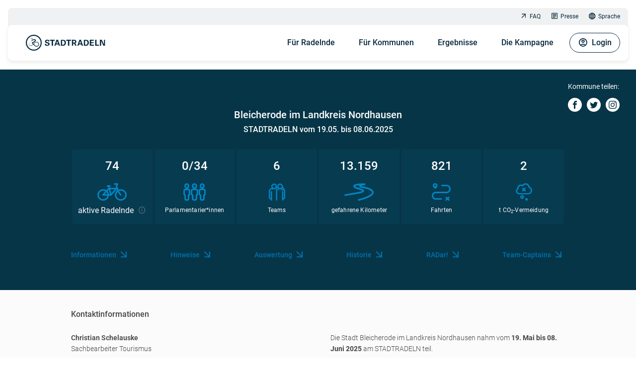

--- FILE ---
content_type: text/html; charset=utf-8
request_url: https://www.stadtradeln.de/bleicherode
body_size: 7656
content:
<!DOCTYPE html>
<html lang="de">
<head>

<meta charset="utf-8">
<!-- 
	This website is powered by TYPO3 - inspiring people to share!
	TYPO3 is a free open source Content Management Framework initially created by Kasper Skaarhoj and licensed under GNU/GPL.
	TYPO3 is copyright 1998-2026 of Kasper Skaarhoj. Extensions are copyright of their respective owners.
	Information and contribution at https://typo3.org/
-->


<link rel="icon" href="/fileadmin/site_template/img/favicon.ico" type="image/vnd.microsoft.icon">
<title>STADTRADELN - Bleicherode</title>
<meta name="generator" content="TYPO3 CMS">
<meta name="viewport" content="width=device-width, initial-scale=1.0, maximum-scale=1.0, user-scalable=no">
<meta name="description" content="STADTRADELN - Radeln für ein gutes Klima">
<meta name="keywords" content="radeln, klimaschutz, fahrrad, co2, kampagne">
<meta name="twitter:card" content="summary">

<link rel="stylesheet" href="https://login.stadtradeln.de/dist/styles.css" media="all" async="0" defer="0">
<link rel="stylesheet" href="https://login.stadtradeln.de/dist/style_2024.css" media="all" async="0" defer="0">
<link href="/_assets/75c7f8a140e910fc3d6380177ccec8d0/Css/dynamicLoader.css?1757411989" rel="stylesheet" >



<script src="https://login.stadtradeln.de/dist/scripts.js"></script>
<script src="https://login.stadtradeln.de/dist/main_2024.js"></script>
<script src="/_assets/75c7f8a140e910fc3d6380177ccec8d0/JavaScript/dynamicLoader.js?1757411989"></script>


<link rel="apple-touch-icon" href="/_assets/cf96f37da7a6de9e1b3951ec06e53b68/Images/apple-touch-icon.png">        <meta property="og:title" content="STADTRADELN - Radeln für ein gutes Klima"/>
        <meta property="og:description" content="Beim Wettbewerb STADTRADELN trittst du 21 Tage in die Pedale für mehr Radförderung, Klimaschutz und Lebensqualität in deiner Kommune."/>
        <meta property="og:type" content="website"/>

        <meta name="twitter:card" content="summary_large_image"/>
        <meta name="twitter:title" content="STADTRADELN - Radeln für ein gutes Klima"/>
        <meta name="twitter:description" content="Beim Wettbewerb STADTRADELN trittst du 21 Tage in die Pedale für mehr Radförderung, Klimaschutz und Lebensqualität in deiner Kommune."/><meta property="og:image" content="/_assets/cf96f37da7a6de9e1b3951ec06e53b68/Images/sr-og-image.png"/><meta name="twitter:image" content="/_assets/cf96f37da7a6de9e1b3951ec06e53b68/Images/sr-twitter-image.png"/>        <script>
          var _paq = window._paq = window._paq || [];
          /* tracker methods like "setCustomDimension" should be called before "trackPageView" */
          _paq.push(["setCookieDomain", "*.stadtradeln.de"]);
          _paq.push(["disableCookies"]);
          _paq.push(['trackPageView']);
          _paq.push(['enableLinkTracking']);
          (function() {
            var u="//stats.stadtradeln.de/";
            _paq.push(['setTrackerUrl', u+'matomo.php']);
            _paq.push(['setSiteId', '1']);
            var d=document, g=d.createElement('script'), s=d.getElementsByTagName('script')[0];
            g.async=true; g.src=u+'matomo.js'; s.parentNode.insertBefore(g,s);
          })();
        </script>
        <script>
          var _mtm = window._mtm = window._mtm || [];
          _mtm.push({'mtm.startTime': (new Date().getTime()), 'event': 'mtm.Start'});
          (function() {
            var d=document, g=d.createElement('script'), s=d.getElementsByTagName('script')[0];
            g.async=true; g.src='https://stats.stadtradeln.de/js/container_nN56OXMZ.js'; s.parentNode.insertBefore(g,s);
          })();
        </script>
        <noscript><p><img referrerpolicy="no-referrer-when-downgrade" src="//stats.stadtradeln.de/matomo.php?idsite=1&amp;rec=1" style="border:0;" alt="" /></p></noscript><link rel="preload" href="https://login.stadtradeln.de//dist/fonts/sr-icons.ttf" as="font" crossorigin="anonymous"><link rel="alternate" hreflang="de-DE" href="https://www.stadtradeln.de/bleicherode"/><link rel="alternate" hreflang="en-US" href="https://www.stadtradeln.de/en/bleicherode"/><link rel="alternate" hreflang="de-LB" href=""/><link rel="alternate" hreflang="en-LB" href=""/><link rel="alternate" hreflang="fr-LB" href=""/><link rel="alternate" hreflang="fr-FR" href="https://www.stadtradeln.de/fr/bleicherode"/><link rel="alternate" hreflang="pt-BR" href="https://www.stadtradeln.de/pt/bleicherode"/><link rel="alternate" hreflang="es-ES" href="https://www.stadtradeln.de/es/bleicherode"/><link rel="alternate" hreflang="ro-RO" href="https://www.stadtradeln.de/ro/bleicherode"/><link rel="alternate" hreflang="x-default" href="https://www.stadtradeln.de/bleicherode"/>
<link rel="canonical" href="https://www.stadtradeln.de/bleicherode"/>
</head>
<body class="sr-t3">
<!-- HEADER NAVIGATION -->
<div id="overlay" class="sr-fixed sr-opacity-0 sr-w-full sr-h-full sr-inset-0 sr-bg-sr-blue-99/[.8] sr--z-1 sr-transition-all sr-duration-500"></div>
<div class="header-wrapper sr-fixed sr-w-full sr-top-0 sr-inset-x-0 sr-z-2002 sr-p-2 sr-lg:sr-p-4">
  
  <header class="sr-bg-sr-grey-20 sr-rounded">
    <nav id="topnav" class="sr-hidden sr-lg:sr-block sr-px-4 sr-py-0 sr-overflow-hidden sr-relative" style="height:34px;">
      <div class="sr-flex sr-flex-wrap">
        <ul class="menumeta sr-ms-auto sr-mb-0">
          
  <li class="nav-item sr-inline-block">
    <a href="https://www.stadtradeln.de/faq" class="nav-link sr-text-xs sr-flex sr-items-center sr-m-2"><i></i>FAQ</a>
  </li>

  <li class="nav-item sr-inline-block">
    <a href="https://www.stadtradeln.de/presse" class="nav-link sr-text-xs sr-flex sr-items-center sr-m-2"><i></i>Presse</a>
  </li>

          <li class="nav-item sr-inline-block sr-group">
            <a href="#" class="nav-link sr-text-xs sr-flex sr-items-center sr-ml-2 sr-my-2 sr-mr-2 sr-lg:sr-mr-0 sr-rounded hover:sr-text-sr-blue-98 focus:sr-text-sr-blue-98"><i class="icon-language1"></i> Sprache</a><div class="sr-absolute sr-flex sr-bg-sr-grey-20 sr-lg:sr-bg-white sr-w-fit sr-rounded-lg -sr-top-6 sr-lg:sr-top-1 sr-right-0 sr-lg:sr-right-22 sr-whitespace-nowrap sr-leading-normal sr-hidden"><span class="lang-active sr-px-2 hover:sr-bg-sr-blue-20 sr-rounded-lg"><a href="">🇩🇪 DE</a></span><span class="sr-px-2 hover:sr-bg-sr-blue-20 sr-rounded-lg"><a href="/en/bleicherode">🇬🇧 EN</a></span><span class="sr-px-2 hover:sr-bg-sr-blue-20 sr-rounded-lg"><a href="/fr/bleicherode">🇫🇷 FR</a></span></div>
          </li>
        </ul>
      </div>
    </nav>

    <!-- main header navigation -->
    <nav
      id="mainnav"
      class="sr-max-h-screen sr-overflow-y-visible navbar-expand-lg sr-rounded sr-shadow sr-relative sr-p-4 sr-min-h-16 sr-lg:sr-min-h-18 sr-bg-white"
      aria-label="Main Navigation"
    >
      <div class="sr-max-h-[90vh] sr-flex sr-flex-col sr-lg:sr-flex-row">
        <div class="sr-flex sr-justify-between sr-w-full sr-lg:sr-w-auto">
          <a href="/" class="brand-logo sr-flex sr-items-center">
            <img class="sr-h-8 sr-w-fit xl:sr-h-10" alt="STADTRADELN Logo" src="/fileadmin/site_template/img/sr/logo-sr.svg" width="200" height="40" />
          </a>
          <button id="burger" data-collapse-toggle="navbar-default" type="button" class="sr-p-0 sr-border-none sr-bg-transparent sr-inline-flex sr-items-end sr-justify-end sr-rounded-full sr-lg:sr-hidden" aria-controls="navbar-default" aria-expanded="false">
            <span class="sr-only">Open main menu</span>
            <i class="icon icon-menu sr-text-2base sr-h-8 sr-text-sr-blue-98"></i>
          </button>
        </div>

        <div id="main-menu" class="sr-hidden sr-lg:sr-block sr-overflow-y-auto sr-lg:sr-overflow-visible">

          <ul class="navbar-nav">
            
  <li class="nav-item sr-group">
    <a href="#" class="nav-link">Für Radelnde</a>

    
      <div class="sr-megamenu sr-hidden sr-lg:sr-scale-y-0 group-hover:sr-scale-y-100 sr-lg:sr-invisible group-hover:sr-visible sr-transition-transform sr-duration-700 sr-ease-in-out sr-origin-top sr-will-change-transform">
        <div class="sr-megamenu-inner sr-transition-opacity sr-duration-0 sr-lg:sr-opacity-0 group-hover:sr-opacity-100 group-hover:sr-duration-700 group-hover:sr-delay-150">
          
              
  <div class="sr-mb-7 sr-pb-7 sr-lg:sr-mb-0 sr-lg:sr-pb-0 sr-lg:sr-pr-16 sr-border-0 sr-border-b sr-lg:sr-border-b-0 sr-lg:sr-border-r sr-border-sr-grey-20 sr-border-solid">
    <ul>
      
        
  
      
  <li class="submenu">
    <a href="https://www.stadtradeln.de/home">Für Radelnde</a>
  </li>

    

      
        
  
      
  <li class="submenu">
    <a href="https://www.stadtradeln.de/registrieren">Registrieren</a>
  </li>

    

      
        
  
      
  <li class="submenu">
    <a href="https://www.stadtradeln.de/spielregeln">Spielregeln</a>
  </li>

    

      
        
  
      
  <li class="submenu">
    <a href="https://www.stadtradeln.de/app">STADTRADELN-App</a>
  </li>

    

      
    </ul>
  </div>
  <div class="sr-lg:sr-pl-16">
    <ul>
      
        
  
      
  <li class="submenu">
    <a href="https://www.stadtradeln.de/star">STADTRADELN-Stars</a>
  </li>

    

      
        
  
      
  <li class="submenu">
    <a href="https://www.stadtradeln.de/radkultur-bw">RadKULTUR BW</a>
  </li>

    

      
        
  
      
  <li class="submenu">
    <a href="https://www.stadtradeln.de/schulradeln">Schulradeln</a>
  </li>

    

      
    </ul>
  </div>

            
        </div>
      </div>

    
  </li>

  <li class="nav-item sr-group">
    <a href="#" class="nav-link">Für Kommunen</a>

    
      <div class="sr-megamenu sr-hidden sr-lg:sr-scale-y-0 group-hover:sr-scale-y-100 sr-lg:sr-invisible group-hover:sr-visible sr-transition-transform sr-duration-700 sr-ease-in-out sr-origin-top sr-will-change-transform">
        <div class="sr-megamenu-inner sr-transition-opacity sr-duration-0 sr-lg:sr-opacity-0 group-hover:sr-opacity-100 group-hover:sr-duration-700 group-hover:sr-delay-150">
          
              
  <div class="sr-mb-7 sr-pb-7 sr-lg:sr-mb-0 sr-lg:sr-pb-0 sr-lg:sr-pr-16 sr-border-0 sr-border-b sr-lg:sr-border-b-0 sr-lg:sr-border-r sr-border-sr-grey-20 sr-border-solid">
    <ul>
      
        
  
      
  <li class="submenu">
    <a href="https://www.stadtradeln.de/home-kommunen">Für Kommunen</a>
  </li>

    

      
        
  
      
  <li class="submenu">
    <a href="https://www.stadtradeln.de/anmelden">Anmeldung für Kommunen</a>
  </li>

    

      
        
  
      
  <li class="submenu">
    <a href="https://www.stadtradeln.de/newsfeed">Newsfeed</a>
  </li>

    

      
        
  
      
  <li class="submenu">
    <a href="https://www.stadtradeln.de/preise">Was gibt es zu gewinnen?</a>
  </li>

    

      
    </ul>
  </div>
  <div class="sr-lg:sr-pl-16">
    <ul>
      
        
  
      
  <li class="menu_category">
    Materialien
  </li>
  <ul>
    
      <li class="subsubmenu">
        <a href="https://www.stadtradeln.de/kampagnenorganisation">Kampagnenorganisation</a>
      </li>
    
      <li class="subsubmenu">
        <a href="https://www.stadtradeln.de/pr-materialien">PR-Materialien</a>
      </li>
    
      <li class="subsubmenu">
        <a href="https://www.stadtradeln.de/werbegeschenke">Werbegeschenke</a>
      </li>
    
  </ul>

    

      
    </ul>
  </div>

            
        </div>
      </div>

    
  </li>

  <li class="nav-item sr-group">
    <a href="#" class="nav-link">Ergebnisse</a>

    
      <div class="sr-megamenu sr-hidden sr-lg:sr-scale-y-0 group-hover:sr-scale-y-100 sr-lg:sr-invisible group-hover:sr-visible sr-transition-transform sr-duration-700 sr-ease-in-out sr-origin-top sr-will-change-transform">
        <div class="sr-megamenu-inner sr-transition-opacity sr-duration-0 sr-lg:sr-opacity-0 group-hover:sr-opacity-100 group-hover:sr-duration-700 group-hover:sr-delay-150">
          
              
  <div class="sr-mb-7 sr-pb-7 sr-lg:sr-mb-0 sr-lg:sr-pb-0 sr-lg:sr-pr-16 sr-border-0 sr-border-b sr-lg:sr-border-b-0 sr-lg:sr-border-r sr-border-sr-grey-20 sr-border-solid">
    <ul>
      
        
  
      
  <li class="submenu">
    <a href="https://www.stadtradeln.de/kommunen">Teilnehmerkommunen</a>
  </li>

    

      
        
  
      
  <li class="submenu">
    <a href="https://www.stadtradeln.de/ergebnisse">Ergebnisse</a>
  </li>

    

      
        
  
      
  <li class="submenu">
    <a href="https://www.stadtradeln.de/historie">Historie</a>
  </li>

    

      
    </ul>
  </div>
  <div class="sr-lg:sr-pl-16">
    <ul>
      
        
  
      
  <li class="submenu">
    <a href="https://www.stadtradeln.de/preisverleihung">Preisverleihung STADTRADELN 2025</a>
  </li>

    

      
        
  
      
  <li class="submenu">
    <a href="https://www.stadtradeln.de/statements">Statements Gewinner 2025</a>
  </li>

    

      
    </ul>
  </div>

            
        </div>
      </div>

    
  </li>

  <li class="nav-item sr-group">
    <a href="#" class="nav-link">Die Kampagne</a>

    
      <div class="sr-megamenu sr-hidden sr-lg:sr-scale-y-0 group-hover:sr-scale-y-100 sr-lg:sr-invisible group-hover:sr-visible sr-transition-transform sr-duration-700 sr-ease-in-out sr-origin-top sr-will-change-transform">
        <div class="sr-megamenu-inner sr-transition-opacity sr-duration-0 sr-lg:sr-opacity-0 group-hover:sr-opacity-100 group-hover:sr-duration-700 group-hover:sr-delay-150">
          
              
  <div class="sr-mb-7 sr-pb-7 sr-lg:sr-mb-0 sr-lg:sr-pb-0 sr-lg:sr-pr-16 sr-border-0 sr-border-b sr-lg:sr-border-b-0 sr-lg:sr-border-r sr-border-sr-grey-20 sr-border-solid">
    <ul>
      
        
  
      
  <li class="submenu">
    <a href="https://www.stadtradeln.de/promis">STADTRADELN-Promis</a>
  </li>

    

      
        
  
      
  <li class="submenu">
    <a href="https://www.stadtradeln.de/darum-geht-es">Was ist STADTRADELN</a>
  </li>

    

      
        
  
      
  <li class="submenu">
    <a href="https://www.stadtradeln.de/radar">Meldeplattform RADar!</a>
  </li>

    

      
        
  
      
  <li class="submenu">
    <a href="https://www.stadtradeln.de/bike-monitor">BIKE MONITOR</a>
  </li>

    

      
    </ul>
  </div>
  <div class="sr-lg:sr-pl-16">
    <ul>
      
        
  
      
  <li class="menu_category">
    Partner &amp; Unterstützer
  </li>
  <ul>
    
      <li class="subsubmenu">
        <a href="https://www.stadtradeln.de/partner-national">National</a>
      </li>
    
      <li class="subsubmenu">
        <a href="https://www.stadtradeln.de/partner-regional">Regional</a>
      </li>
    
      <li class="subsubmenu">
        <a href="https://www.stadtradeln.de/partner-lokal">Lokal</a>
      </li>
    
      <li class="subsubmenu">
        <a href="https://www.stadtradeln.de/kooperationen">Kooperationen</a>
      </li>
    
  </ul>

    

      
    </ul>
  </div>

            
        </div>
      </div>

    
  </li>


















            <html xmlns:f="http://typo3.org/ns/TYPO3/CMS/Fluid/ViewHelpers"
      xmlns:v="http://typo3.org/ns/FluidTYPO3/Vhs/ViewHelpers"
      namespace-typo3-fluid="true">




        <!-- Special case for the uid of German differing between Typo3 and ORK -->
        <li id="ork-usermenu" class="ork-loader sr-group sr-flex-col sr-lg:sr-flex-row sr-list-none sr-inline-flex sr-lg:sr-pl-2" data-uri="https://login.stadtradeln.de/user/menu?embed=1&amp;L=1" ></li>
    
<script>
    dynamicLoader(
        document.getElementById('ork-usermenu'),
        document.getElementById('ork-usermenu').dataset.uri
    );
</script>

</html>

          </ul>

          <ul class="menumeta sr-flex sr-justify-center sr-p-0 sr-mt-8 sr-mb-4 sr-gap-6 sr-lg:sr-hidden">
            
  <li class="nav-item sr-inline-block">
    <a href="https://www.stadtradeln.de/faq" class="nav-link sr-text-xs sr-flex sr-items-center sr-m-2"><i></i>FAQ</a>
  </li>

  <li class="nav-item sr-inline-block">
    <a href="https://www.stadtradeln.de/presse" class="nav-link sr-text-xs sr-flex sr-items-center sr-m-2"><i></i>Presse</a>
  </li>

            <li class="nav-item sr-inline-block sr-group sr-relative">
              <a href="#" class="nav-link sr-text-xs sr-flex sr-items-center sr-ml-2 sr-my-2 sr-mr-2 sr-lg:sr-mr-0 sr-rounded hover:sr-text-sr-blue-98 focus:sr-text-sr-blue-98"><i class="icon-language1"></i> Sprache</a><div class="sr-absolute sr-flex sr-bg-sr-grey-20 sr-lg:sr-bg-white sr-w-fit sr-rounded-lg -sr-top-6 sr-lg:sr-top-1 sr-right-0 sr-lg:sr-right-22 sr-whitespace-nowrap sr-leading-normal sr-hidden"><span class="lang-active sr-px-2 hover:sr-bg-sr-blue-20 sr-rounded-lg"><a href="">🇩🇪 DE</a></span><span class="sr-px-2 hover:sr-bg-sr-blue-20 sr-rounded-lg"><a href="/en/bleicherode">🇬🇧 EN</a></span><span class="sr-px-2 hover:sr-bg-sr-blue-20 sr-rounded-lg"><a href="/fr/bleicherode">🇫🇷 FR</a></span></div>
            </li>
          </ul>

        </div>
      </div>
    </nav>

  </header>
</div>

<!-- CONTENT  -->
<div class="sr_start_content">
  
  
    
    

            <div id="c248907" class="frame frame-default frame-type-typoscriptcode_content frame-layout-0">
                
                
                    



                
                
                    

    



                
                

    
    <html xmlns:f="http://typo3.org/ns/TYPO3/CMS/Fluid/ViewHelpers"
      xmlns:v="http://typo3.org/ns/FluidTYPO3/Vhs/ViewHelpers"
      namespace-typo3-fluid="true">




        <!-- Special case for the uid of German differing between Typo3 and ORK -->
        <div id="commune-page" class="ork-loader dynamicLoader" data-uri="https://login.stadtradeln.de/cities/home/1417?embed=1&L=1"></div>
    
<script>
    dynamicLoader(
        document.getElementById('commune-page'),
        document.getElementById('commune-page').dataset.uri
    );
</script>

</html>



                
                    



                
                
                    



                
            </div>

        


    

</div>

<!-- FOOTER -->
<div class="footer-partner">
  
    

<div id="c242984" class="sr-anchor"></div>
<sr-sponsors
  headline="Unsere Partner"
  text=""
  link="/partner-national"
  buttontext=""
  buttonlink=""
  footer="1"
  >
  <section data-items="true">
      
        <sr-sponsor-item image-path="{&quot;&quot;:{&quot;original&quot;:&quot;\/fileadmin\/redesign2024\/sponsoren\/Logo_ORTLIEB.png&quot;,&quot;jpg&quot;:&quot;\/fileadmin\/_processed_\/0\/c\/csm_Logo_ORTLIEB_ded2eb29cd.jpg&quot;,&quot;webp&quot;:&quot;\/fileadmin\/_processed_\/0\/c\/csm_Logo_ORTLIEB_182ddd2e67.webp&quot;,&quot;avif&quot;:&quot;\/fileadmin\/_processed_\/0\/c\/csm_Logo_ORTLIEB_270a1d737f.avif&quot;}}" position="0"></sr-sponsor-item>
      
        <sr-sponsor-item image-path="{&quot;&quot;:{&quot;original&quot;:&quot;\/fileadmin\/redesign2024\/sponsoren\/Logo_Linexo.png&quot;,&quot;jpg&quot;:&quot;\/fileadmin\/_processed_\/d\/e\/csm_Logo_Linexo_9b05b2734c.jpg&quot;,&quot;webp&quot;:&quot;\/fileadmin\/_processed_\/d\/e\/csm_Logo_Linexo_cf131af71e.webp&quot;,&quot;avif&quot;:&quot;\/fileadmin\/_processed_\/d\/e\/csm_Logo_Linexo_85182591c4.avif&quot;}}" position="1"></sr-sponsor-item>
      
        <sr-sponsor-item image-path="{&quot;&quot;:{&quot;original&quot;:&quot;\/fileadmin\/redesign2024\/sponsoren\/Logo_ABUS.png&quot;,&quot;jpg&quot;:&quot;\/fileadmin\/_processed_\/f\/2\/csm_Logo_ABUS_8cddb9cfb6.jpg&quot;,&quot;webp&quot;:&quot;\/fileadmin\/_processed_\/f\/2\/csm_Logo_ABUS_ccaec74231.webp&quot;,&quot;avif&quot;:&quot;\/fileadmin\/_processed_\/f\/2\/csm_Logo_ABUS_2db6beabef.avif&quot;}}" position="2"></sr-sponsor-item>
      
        <sr-sponsor-item image-path="{&quot;&quot;:{&quot;original&quot;:&quot;\/fileadmin\/redesign2024\/sponsoren\/Logo_busch_mueller.png&quot;,&quot;jpg&quot;:&quot;\/fileadmin\/_processed_\/1\/5\/csm_Logo_busch_mueller_b27b6b5bc8.jpg&quot;,&quot;webp&quot;:&quot;\/fileadmin\/_processed_\/1\/5\/csm_Logo_busch_mueller_9779bba679.webp&quot;,&quot;avif&quot;:&quot;\/fileadmin\/_processed_\/1\/5\/csm_Logo_busch_mueller_bbce90086d.avif&quot;}}" position="3"></sr-sponsor-item>
      
        <sr-sponsor-item image-path="{&quot;&quot;:{&quot;original&quot;:&quot;\/fileadmin\/redesign2024\/sponsoren\/Logo_SCHWALBE.png&quot;,&quot;jpg&quot;:&quot;\/fileadmin\/_processed_\/e\/f\/csm_Logo_SCHWALBE_196ce420db.jpg&quot;,&quot;webp&quot;:&quot;\/fileadmin\/_processed_\/e\/f\/csm_Logo_SCHWALBE_ddd1d4de42.webp&quot;,&quot;avif&quot;:&quot;\/fileadmin\/_processed_\/e\/f\/csm_Logo_SCHWALBE_ea8e1d0941.avif&quot;}}" position="4"></sr-sponsor-item>
      
        <sr-sponsor-item image-path="{&quot;&quot;:{&quot;original&quot;:&quot;\/fileadmin\/redesign2024\/sponsoren\/Logo_WSM.png&quot;,&quot;jpg&quot;:&quot;\/fileadmin\/_processed_\/b\/1\/csm_Logo_WSM_740913e6ba.jpg&quot;,&quot;webp&quot;:&quot;\/fileadmin\/_processed_\/b\/1\/csm_Logo_WSM_3919234b08.webp&quot;,&quot;avif&quot;:&quot;\/fileadmin\/_processed_\/b\/1\/csm_Logo_WSM_528e7efc94.avif&quot;}}" position="5"></sr-sponsor-item>
      
        <sr-sponsor-item image-path="{&quot;&quot;:{&quot;original&quot;:&quot;\/fileadmin\/inhalte\/05_Partner_und_Unterstuetzer\/05_01_National\/QIO_Logo.png&quot;,&quot;jpg&quot;:&quot;\/fileadmin\/_processed_\/9\/e\/csm_QIO_Logo_ec873b10f8.jpg&quot;,&quot;webp&quot;:&quot;\/fileadmin\/_processed_\/9\/e\/csm_QIO_Logo_f3935f809b.webp&quot;,&quot;avif&quot;:&quot;\/fileadmin\/_processed_\/9\/e\/csm_QIO_Logo_e97ed708bf.avif&quot;}}" position="6"></sr-sponsor-item>
      
        <sr-sponsor-item image-path="{&quot;&quot;:{&quot;original&quot;:&quot;\/fileadmin\/inhalte\/05_Partner_und_Unterstuetzer\/05_02_Regional\/ADFC-BW_2021.png&quot;,&quot;jpg&quot;:&quot;\/fileadmin\/_processed_\/c\/6\/csm_ADFC-BW_2021_7167668999.jpg&quot;,&quot;webp&quot;:&quot;\/fileadmin\/_processed_\/c\/6\/csm_ADFC-BW_2021_167ef7446f.webp&quot;,&quot;avif&quot;:&quot;\/fileadmin\/_processed_\/c\/6\/csm_ADFC-BW_2021_20ad042702.avif&quot;}}" position="7"></sr-sponsor-item>
      
        <sr-sponsor-item image-path="{&quot;&quot;:{&quot;original&quot;:&quot;\/fileadmin\/redesign2024\/sponsoren\/Logo_PAUL_LANGE.png&quot;,&quot;jpg&quot;:&quot;\/fileadmin\/_processed_\/9\/d\/csm_Logo_PAUL_LANGE_30506c7984.jpg&quot;,&quot;webp&quot;:&quot;\/fileadmin\/_processed_\/9\/d\/csm_Logo_PAUL_LANGE_4e291a90b6.webp&quot;,&quot;avif&quot;:&quot;\/fileadmin\/_processed_\/9\/d\/csm_Logo_PAUL_LANGE_3a16e90f99.avif&quot;}}" position="8"></sr-sponsor-item>
      
        <sr-sponsor-item image-path="{&quot;&quot;:{&quot;original&quot;:&quot;\/fileadmin\/inhalte\/05_Partner_und_Unterstuetzer\/05_02_Regional\/AGFK-Logo_2020_RGB_klein.png&quot;,&quot;jpg&quot;:&quot;\/fileadmin\/_processed_\/7\/0\/csm_AGFK-Logo_2020_RGB_klein_5bfdec68c5.jpg&quot;,&quot;webp&quot;:&quot;\/fileadmin\/_processed_\/7\/0\/csm_AGFK-Logo_2020_RGB_klein_f0b286b890.webp&quot;,&quot;avif&quot;:&quot;\/fileadmin\/_processed_\/7\/0\/csm_AGFK-Logo_2020_RGB_klein_0cb985b9b4.avif&quot;}}" position="9"></sr-sponsor-item>
      
        <sr-sponsor-item image-path="{&quot;&quot;:{&quot;original&quot;:&quot;\/fileadmin\/inhalte\/05_Partner_und_Unterstuetzer\/05_02_Regional\/Logo_BWMV.png&quot;,&quot;jpg&quot;:&quot;\/fileadmin\/_processed_\/6\/5\/csm_Logo_BWMV_eb0b289793.jpg&quot;,&quot;webp&quot;:&quot;\/fileadmin\/_processed_\/6\/5\/csm_Logo_BWMV_b80d158fe0.webp&quot;,&quot;avif&quot;:&quot;\/fileadmin\/_processed_\/6\/5\/csm_Logo_BWMV_bb44b6cf21.avif&quot;}}" position="10"></sr-sponsor-item>
      
        <sr-sponsor-item image-path="{&quot;&quot;:{&quot;original&quot;:&quot;\/fileadmin\/inhalte\/05_Partner_und_Unterstuetzer\/05_02_Regional\/NVBW_RadKULTUR_RGB_farbig.png&quot;,&quot;jpg&quot;:&quot;\/fileadmin\/inhalte\/05_Partner_und_Unterstuetzer\/05_02_Regional\/NVBW_RadKULTUR_RGB_farbig.png&quot;,&quot;webp&quot;:&quot;\/fileadmin\/inhalte\/05_Partner_und_Unterstuetzer\/05_02_Regional\/NVBW_RadKULTUR_RGB_farbig.png&quot;,&quot;avif&quot;:&quot;\/fileadmin\/inhalte\/05_Partner_und_Unterstuetzer\/05_02_Regional\/NVBW_RadKULTUR_RGB_farbig.png&quot;}}" position="11"></sr-sponsor-item>
      
        <sr-sponsor-item image-path="{&quot;&quot;:{&quot;original&quot;:&quot;\/fileadmin\/inhalte\/05_Partner_und_Unterstuetzer\/05_02_Regional\/AGFK_BAY.png&quot;,&quot;jpg&quot;:&quot;\/fileadmin\/_processed_\/d\/e\/csm_AGFK_BAY_320f509e10.jpg&quot;,&quot;webp&quot;:&quot;\/fileadmin\/_processed_\/d\/e\/csm_AGFK_BAY_241ec87318.webp&quot;,&quot;avif&quot;:&quot;\/fileadmin\/_processed_\/d\/e\/csm_AGFK_BAY_562a60d2cb.avif&quot;}}" position="12"></sr-sponsor-item>
      
        <sr-sponsor-item image-path="{&quot;&quot;:{&quot;original&quot;:&quot;\/fileadmin\/inhalte\/05_Partner_und_Unterstuetzer\/05_02_Regional\/Bayern_StMBV.png&quot;,&quot;jpg&quot;:&quot;\/fileadmin\/_processed_\/4\/e\/csm_Bayern_StMBV_c8290f91c9.jpg&quot;,&quot;webp&quot;:&quot;\/fileadmin\/_processed_\/4\/e\/csm_Bayern_StMBV_8944d2016c.webp&quot;,&quot;avif&quot;:&quot;\/fileadmin\/_processed_\/4\/e\/csm_Bayern_StMBV_6e56b55458.avif&quot;}}" position="13"></sr-sponsor-item>
      
        <sr-sponsor-item image-path="{&quot;&quot;:{&quot;original&quot;:&quot;\/fileadmin\/inhalte\/05_Partner_und_Unterstuetzer\/05_02_Regional\/ADFC_Berlin.png&quot;,&quot;jpg&quot;:&quot;\/fileadmin\/_processed_\/d\/1\/csm_ADFC_Berlin_e3d7af27a8.jpg&quot;,&quot;webp&quot;:&quot;\/fileadmin\/_processed_\/d\/1\/csm_ADFC_Berlin_077f0d74a6.webp&quot;,&quot;avif&quot;:&quot;\/fileadmin\/_processed_\/d\/1\/csm_ADFC_Berlin_46cc3674ce.avif&quot;}}" position="14"></sr-sponsor-item>
      
        <sr-sponsor-item image-path="{&quot;&quot;:{&quot;original&quot;:&quot;\/fileadmin\/inhalte\/05_Partner_und_Unterstuetzer\/05_02_Regional\/Berlin_Logo_Slider.png&quot;,&quot;jpg&quot;:&quot;\/fileadmin\/_processed_\/8\/6\/csm_Berlin_Logo_Slider_ae4612441a.jpg&quot;,&quot;webp&quot;:&quot;\/fileadmin\/_processed_\/8\/6\/csm_Berlin_Logo_Slider_a42356df25.webp&quot;,&quot;avif&quot;:&quot;\/fileadmin\/_processed_\/8\/6\/csm_Berlin_Logo_Slider_bfe6a196f5.avif&quot;}}" position="15"></sr-sponsor-item>
      
        <sr-sponsor-item image-path="{&quot;&quot;:{&quot;original&quot;:&quot;\/fileadmin\/inhalte\/05_Partner_und_Unterstuetzer\/05_02_Regional\/ADFC_Brandenburg.png&quot;,&quot;jpg&quot;:&quot;\/fileadmin\/_processed_\/3\/b\/csm_ADFC_Brandenburg_3314e2cf3b.jpg&quot;,&quot;webp&quot;:&quot;\/fileadmin\/_processed_\/3\/b\/csm_ADFC_Brandenburg_c03e6bf821.webp&quot;,&quot;avif&quot;:&quot;\/fileadmin\/_processed_\/3\/b\/csm_ADFC_Brandenburg_7f11860db9.avif&quot;}}" position="16"></sr-sponsor-item>
      
        <sr-sponsor-item image-path="{&quot;&quot;:{&quot;original&quot;:&quot;\/fileadmin\/inhalte\/05_Partner_und_Unterstuetzer\/05_02_Regional\/agfk_brandenburg.PNG&quot;,&quot;jpg&quot;:&quot;\/fileadmin\/_processed_\/7\/b\/csm_agfk_brandenburg_6df26f8110.jpg&quot;,&quot;webp&quot;:&quot;\/fileadmin\/_processed_\/7\/b\/csm_agfk_brandenburg_9244a88eb7.webp&quot;,&quot;avif&quot;:&quot;\/fileadmin\/_processed_\/7\/b\/csm_agfk_brandenburg_99696d1254.avif&quot;}}" position="17"></sr-sponsor-item>
      
        <sr-sponsor-item image-path="{&quot;&quot;:{&quot;original&quot;:&quot;\/fileadmin\/inhalte\/05_Partner_und_Unterstuetzer\/05_02_Regional\/Brandenburg_Logo_Slider.1png.png&quot;,&quot;jpg&quot;:&quot;\/fileadmin\/_processed_\/d\/5\/csm_Brandenburg_Logo_Slider.1png_eb0e2ae209.jpg&quot;,&quot;webp&quot;:&quot;\/fileadmin\/_processed_\/d\/5\/csm_Brandenburg_Logo_Slider.1png_2a42db7c71.webp&quot;,&quot;avif&quot;:&quot;\/fileadmin\/_processed_\/d\/5\/csm_Brandenburg_Logo_Slider.1png_0ccc443e1b.avif&quot;}}" position="18"></sr-sponsor-item>
      
        <sr-sponsor-item image-path="{&quot;&quot;:{&quot;original&quot;:&quot;\/fileadmin\/inhalte\/05_Partner_und_Unterstuetzer\/05_02_Regional\/ADFC_Bremen-RGB64.png&quot;,&quot;jpg&quot;:&quot;\/fileadmin\/_processed_\/c\/2\/csm_ADFC_Bremen-RGB64_c4bfb492be.jpg&quot;,&quot;webp&quot;:&quot;\/fileadmin\/_processed_\/c\/2\/csm_ADFC_Bremen-RGB64_befa2b9360.webp&quot;,&quot;avif&quot;:&quot;\/fileadmin\/_processed_\/c\/2\/csm_ADFC_Bremen-RGB64_d460d0410c.avif&quot;}}" position="19"></sr-sponsor-item>
      
        <sr-sponsor-item image-path="{&quot;&quot;:{&quot;original&quot;:&quot;\/fileadmin\/inhalte\/05_Partner_und_Unterstuetzer\/05_02_Regional\/BREMEN-bike_it_logo.png&quot;,&quot;jpg&quot;:&quot;\/fileadmin\/_processed_\/9\/e\/csm_BREMEN-bike_it_logo_efe7de0914.jpg&quot;,&quot;webp&quot;:&quot;\/fileadmin\/_processed_\/9\/e\/csm_BREMEN-bike_it_logo_1d8fb7a470.webp&quot;,&quot;avif&quot;:&quot;\/fileadmin\/_processed_\/9\/e\/csm_BREMEN-bike_it_logo_17ce08199c.avif&quot;}}" position="20"></sr-sponsor-item>
      
        <sr-sponsor-item image-path="{&quot;&quot;:{&quot;original&quot;:&quot;\/fileadmin\/inhalte\/05_Partner_und_Unterstuetzer\/05_02_Regional\/ADFC_Hamburg.png&quot;,&quot;jpg&quot;:&quot;\/fileadmin\/_processed_\/a\/d\/csm_ADFC_Hamburg_34b7ca25aa.jpg&quot;,&quot;webp&quot;:&quot;\/fileadmin\/_processed_\/a\/d\/csm_ADFC_Hamburg_885bd01626.webp&quot;,&quot;avif&quot;:&quot;\/fileadmin\/_processed_\/a\/d\/csm_ADFC_Hamburg_7808277b43.avif&quot;}}" position="21"></sr-sponsor-item>
      
        <sr-sponsor-item image-path="{&quot;&quot;:{&quot;original&quot;:&quot;\/fileadmin\/inhalte\/05_Partner_und_Unterstuetzer\/05_02_Regional\/ADFC_Hessen.png&quot;,&quot;jpg&quot;:&quot;\/fileadmin\/_processed_\/b\/2\/csm_ADFC_Hessen_966bf17f82.jpg&quot;,&quot;webp&quot;:&quot;\/fileadmin\/_processed_\/b\/2\/csm_ADFC_Hessen_1efbc3e0da.webp&quot;,&quot;avif&quot;:&quot;\/fileadmin\/_processed_\/b\/2\/csm_ADFC_Hessen_203fa303f5.avif&quot;}}" position="22"></sr-sponsor-item>
      
        <sr-sponsor-item image-path="{&quot;&quot;:{&quot;original&quot;:&quot;\/fileadmin\/inhalte\/05_Partner_und_Unterstuetzer\/05_02_Regional\/Hessen_HMWVW.png&quot;,&quot;jpg&quot;:&quot;\/fileadmin\/_processed_\/f\/d\/csm_Hessen_HMWVW_80909f0d67.jpg&quot;,&quot;webp&quot;:&quot;\/fileadmin\/_processed_\/f\/d\/csm_Hessen_HMWVW_84a5ec2acf.webp&quot;,&quot;avif&quot;:&quot;\/fileadmin\/_processed_\/f\/d\/csm_Hessen_HMWVW_2be3ef4423.avif&quot;}}" position="23"></sr-sponsor-item>
      
        <sr-sponsor-item image-path="{&quot;&quot;:{&quot;original&quot;:&quot;\/fileadmin\/inhalte\/05_Partner_und_Unterstuetzer\/05_02_Regional\/ADFC_MV.png&quot;,&quot;jpg&quot;:&quot;\/fileadmin\/_processed_\/7\/1\/csm_ADFC_MV_2874ebc2a3.jpg&quot;,&quot;webp&quot;:&quot;\/fileadmin\/_processed_\/7\/1\/csm_ADFC_MV_66de96ded8.webp&quot;,&quot;avif&quot;:&quot;\/fileadmin\/_processed_\/7\/1\/csm_ADFC_MV_f7c7caeb99.avif&quot;}}" position="24"></sr-sponsor-item>
      
        <sr-sponsor-item image-path="{&quot;&quot;:{&quot;original&quot;:&quot;\/fileadmin\/inhalte\/05_Partner_und_Unterstuetzer\/05_02_Regional\/AGFK_MV.png&quot;,&quot;jpg&quot;:&quot;\/fileadmin\/_processed_\/6\/e\/csm_AGFK_MV_3cd1bc0fe4.jpg&quot;,&quot;webp&quot;:&quot;\/fileadmin\/_processed_\/6\/e\/csm_AGFK_MV_ad9ae1911f.webp&quot;,&quot;avif&quot;:&quot;\/fileadmin\/_processed_\/6\/e\/csm_AGFK_MV_d25a90d150.avif&quot;}}" position="25"></sr-sponsor-item>
      
        <sr-sponsor-item image-path="{&quot;&quot;:{&quot;original&quot;:&quot;\/fileadmin\/inhalte\/05_Partner_und_Unterstuetzer\/05_02_Regional\/Mecklenburg-Vorpommern_Logo_Slider.png&quot;,&quot;jpg&quot;:&quot;\/fileadmin\/_processed_\/8\/2\/csm_Mecklenburg-Vorpommern_Logo_Slider_c9fe82b1b8.jpg&quot;,&quot;webp&quot;:&quot;\/fileadmin\/_processed_\/8\/2\/csm_Mecklenburg-Vorpommern_Logo_Slider_a9a51ee130.webp&quot;,&quot;avif&quot;:&quot;\/fileadmin\/_processed_\/8\/2\/csm_Mecklenburg-Vorpommern_Logo_Slider_388d5e09c3.avif&quot;}}" position="26"></sr-sponsor-item>
      
        <sr-sponsor-item image-path="{&quot;&quot;:{&quot;original&quot;:&quot;\/fileadmin\/inhalte\/05_Partner_und_Unterstuetzer\/05_02_Regional\/AGFK_NiedersachsenBremen.png&quot;,&quot;jpg&quot;:&quot;\/fileadmin\/_processed_\/9\/1\/csm_AGFK_NiedersachsenBremen_8f90ff5bdc.jpg&quot;,&quot;webp&quot;:&quot;\/fileadmin\/_processed_\/9\/1\/csm_AGFK_NiedersachsenBremen_d2e1154123.webp&quot;,&quot;avif&quot;:&quot;\/fileadmin\/_processed_\/9\/1\/csm_AGFK_NiedersachsenBremen_cbdc1aac79.avif&quot;}}" position="27"></sr-sponsor-item>
      
        <sr-sponsor-item image-path="{&quot;&quot;:{&quot;original&quot;:&quot;\/fileadmin\/inhalte\/05_Partner_und_Unterstuetzer\/05_02_Regional\/ADFC_Niedersachsen.png&quot;,&quot;jpg&quot;:&quot;\/fileadmin\/_processed_\/4\/e\/csm_ADFC_Niedersachsen_0b2dbc8c47.jpg&quot;,&quot;webp&quot;:&quot;\/fileadmin\/_processed_\/4\/e\/csm_ADFC_Niedersachsen_3653f4d68e.webp&quot;,&quot;avif&quot;:&quot;\/fileadmin\/_processed_\/4\/e\/csm_ADFC_Niedersachsen_2fbcbf3c6a.avif&quot;}}" position="28"></sr-sponsor-item>
      
        <sr-sponsor-item image-path="{&quot;&quot;:{&quot;original&quot;:&quot;\/fileadmin\/inhalte\/05_Partner_und_Unterstuetzer\/05_02_Regional\/Niedersachsen_WL.png&quot;,&quot;jpg&quot;:&quot;\/fileadmin\/_processed_\/c\/0\/csm_Niedersachsen_WL_2c7128a37f.jpg&quot;,&quot;webp&quot;:&quot;\/fileadmin\/_processed_\/c\/0\/csm_Niedersachsen_WL_8e322bc7b8.webp&quot;,&quot;avif&quot;:&quot;\/fileadmin\/_processed_\/c\/0\/csm_Niedersachsen_WL_5535a3856f.avif&quot;}}" position="29"></sr-sponsor-item>
      
        <sr-sponsor-item image-path="{&quot;&quot;:{&quot;original&quot;:&quot;\/fileadmin\/inhalte\/05_Partner_und_Unterstuetzer\/05_02_Regional\/ADFC_NRW.png&quot;,&quot;jpg&quot;:&quot;\/fileadmin\/_processed_\/c\/b\/csm_ADFC_NRW_729cb9c7a7.jpg&quot;,&quot;webp&quot;:&quot;\/fileadmin\/_processed_\/c\/b\/csm_ADFC_NRW_3582d73d3d.webp&quot;,&quot;avif&quot;:&quot;\/fileadmin\/_processed_\/c\/b\/csm_ADFC_NRW_723c5906be.avif&quot;}}" position="30"></sr-sponsor-item>
      
        <sr-sponsor-item image-path="{&quot;&quot;:{&quot;original&quot;:&quot;\/fileadmin\/inhalte\/05_Partner_und_Unterstuetzer\/05_02_Regional\/AGFS_NRW.png&quot;,&quot;jpg&quot;:&quot;\/fileadmin\/_processed_\/1\/c\/csm_AGFS_NRW_6d3fcb5184.jpg&quot;,&quot;webp&quot;:&quot;\/fileadmin\/_processed_\/1\/c\/csm_AGFS_NRW_fdae4105e1.webp&quot;,&quot;avif&quot;:&quot;\/fileadmin\/_processed_\/1\/c\/csm_AGFS_NRW_ed40c4fd6f.avif&quot;}}" position="31"></sr-sponsor-item>
      
        <sr-sponsor-item image-path="{&quot;&quot;:{&quot;original&quot;:&quot;\/fileadmin\/inhalte\/05_Partner_und_Unterstuetzer\/05_02_Regional\/NRW_Ministerium.png&quot;,&quot;jpg&quot;:&quot;\/fileadmin\/_processed_\/a\/f\/csm_NRW_Ministerium_68fb0c45a9.jpg&quot;,&quot;webp&quot;:&quot;\/fileadmin\/_processed_\/a\/f\/csm_NRW_Ministerium_588bd58e2a.webp&quot;,&quot;avif&quot;:&quot;\/fileadmin\/_processed_\/a\/f\/csm_NRW_Ministerium_f0593a7633.avif&quot;}}" position="32"></sr-sponsor-item>
      
        <sr-sponsor-item image-path="{&quot;&quot;:{&quot;original&quot;:&quot;\/fileadmin\/inhalte\/05_Partner_und_Unterstuetzer\/05_02_Regional\/NRW_ZNM.png&quot;,&quot;jpg&quot;:&quot;\/fileadmin\/_processed_\/0\/f\/csm_NRW_ZNM_b897418b54.jpg&quot;,&quot;webp&quot;:&quot;\/fileadmin\/_processed_\/0\/f\/csm_NRW_ZNM_962adb70b6.webp&quot;,&quot;avif&quot;:&quot;\/fileadmin\/_processed_\/0\/f\/csm_NRW_ZNM_5c2e400533.avif&quot;}}" position="33"></sr-sponsor-item>
      
        <sr-sponsor-item image-path="{&quot;&quot;:{&quot;original&quot;:&quot;\/fileadmin\/inhalte\/05_Partner_und_Unterstuetzer\/05_02_Regional\/ADFC_RLP.png&quot;,&quot;jpg&quot;:&quot;\/fileadmin\/_processed_\/a\/1\/csm_ADFC_RLP_41b84c8321.jpg&quot;,&quot;webp&quot;:&quot;\/fileadmin\/_processed_\/a\/1\/csm_ADFC_RLP_911c22e5e8.webp&quot;,&quot;avif&quot;:&quot;\/fileadmin\/_processed_\/a\/1\/csm_ADFC_RLP_d2372f768d.avif&quot;}}" position="34"></sr-sponsor-item>
      
        <sr-sponsor-item image-path="{&quot;&quot;:{&quot;original&quot;:&quot;\/fileadmin\/inhalte\/05_Partner_und_Unterstuetzer\/05_02_Regional\/RP_Ministerium.png&quot;,&quot;jpg&quot;:&quot;\/fileadmin\/_processed_\/d\/f\/csm_RP_Ministerium_beaa4d1b7a.jpg&quot;,&quot;webp&quot;:&quot;\/fileadmin\/_processed_\/d\/f\/csm_RP_Ministerium_aa7efe36c7.webp&quot;,&quot;avif&quot;:&quot;\/fileadmin\/_processed_\/d\/f\/csm_RP_Ministerium_49bc19fa71.avif&quot;}}" position="35"></sr-sponsor-item>
      
        <sr-sponsor-item image-path="{&quot;&quot;:{&quot;original&quot;:&quot;\/fileadmin\/inhalte\/05_Partner_und_Unterstuetzer\/05_02_Regional\/AGFFK_Logo.png&quot;,&quot;jpg&quot;:&quot;\/fileadmin\/_processed_\/6\/0\/csm_AGFFK_Logo_48de98e726.jpg&quot;,&quot;webp&quot;:&quot;\/fileadmin\/_processed_\/6\/0\/csm_AGFFK_Logo_df3790dadb.webp&quot;,&quot;avif&quot;:&quot;\/fileadmin\/_processed_\/6\/0\/csm_AGFFK_Logo_e7068d4a0c.avif&quot;}}" position="36"></sr-sponsor-item>
      
        <sr-sponsor-item image-path="{&quot;&quot;:{&quot;original&quot;:&quot;\/fileadmin\/inhalte\/05_Partner_und_Unterstuetzer\/05_02_Regional\/ADFC_Saarland.png&quot;,&quot;jpg&quot;:&quot;\/fileadmin\/_processed_\/7\/0\/csm_ADFC_Saarland_f9001fa5a3.jpg&quot;,&quot;webp&quot;:&quot;\/fileadmin\/_processed_\/7\/0\/csm_ADFC_Saarland_9b52b2e659.webp&quot;,&quot;avif&quot;:&quot;\/fileadmin\/_processed_\/7\/0\/csm_ADFC_Saarland_8fe4b292d0.avif&quot;}}" position="37"></sr-sponsor-item>
      
        <sr-sponsor-item image-path="{&quot;&quot;:{&quot;original&quot;:&quot;\/fileadmin\/inhalte\/05_Partner_und_Unterstuetzer\/05_02_Regional\/Saarland_Ministerium.png&quot;,&quot;jpg&quot;:&quot;\/fileadmin\/_processed_\/d\/7\/csm_Saarland_Ministerium_abba0d36b3.jpg&quot;,&quot;webp&quot;:&quot;\/fileadmin\/_processed_\/d\/7\/csm_Saarland_Ministerium_b53744b1d3.webp&quot;,&quot;avif&quot;:&quot;\/fileadmin\/_processed_\/d\/7\/csm_Saarland_Ministerium_321b0a34e6.avif&quot;}}" position="38"></sr-sponsor-item>
      
        <sr-sponsor-item image-path="{&quot;&quot;:{&quot;original&quot;:&quot;\/fileadmin\/inhalte\/05_Partner_und_Unterstuetzer\/05_02_Regional\/AGFK_Saarland.png&quot;,&quot;jpg&quot;:&quot;\/fileadmin\/_processed_\/f\/6\/csm_AGFK_Saarland_a5b7559677.jpg&quot;,&quot;webp&quot;:&quot;\/fileadmin\/_processed_\/f\/6\/csm_AGFK_Saarland_2f07463518.webp&quot;,&quot;avif&quot;:&quot;\/fileadmin\/_processed_\/f\/6\/csm_AGFK_Saarland_72f12abbf8.avif&quot;}}" position="39"></sr-sponsor-item>
      
        <sr-sponsor-item image-path="{&quot;&quot;:{&quot;original&quot;:&quot;\/fileadmin\/inhalte\/05_Partner_und_Unterstuetzer\/05_02_Regional\/wegebund_logo_p_RGB.png&quot;,&quot;jpg&quot;:&quot;\/fileadmin\/_processed_\/c\/2\/csm_wegebund_logo_p_RGB_134c3d0f75.jpg&quot;,&quot;webp&quot;:&quot;\/fileadmin\/_processed_\/c\/2\/csm_wegebund_logo_p_RGB_83afc26ecd.webp&quot;,&quot;avif&quot;:&quot;\/fileadmin\/_processed_\/c\/2\/csm_wegebund_logo_p_RGB_22f05760bd.avif&quot;}}" position="40"></sr-sponsor-item>
      
        <sr-sponsor-item image-path="{&quot;&quot;:{&quot;original&quot;:&quot;\/fileadmin\/inhalte\/05_Partner_und_Unterstuetzer\/05_02_Regional\/AGFK_Sachsen-Anhalt.png&quot;,&quot;jpg&quot;:&quot;\/fileadmin\/_processed_\/9\/d\/csm_AGFK_Sachsen-Anhalt_ea21d8b1a9.jpg&quot;,&quot;webp&quot;:&quot;\/fileadmin\/_processed_\/9\/d\/csm_AGFK_Sachsen-Anhalt_2694bdb367.webp&quot;,&quot;avif&quot;:&quot;\/fileadmin\/_processed_\/9\/d\/csm_AGFK_Sachsen-Anhalt_b6628d4d18.avif&quot;}}" position="41"></sr-sponsor-item>
      
        <sr-sponsor-item image-path="{&quot;&quot;:{&quot;original&quot;:&quot;\/fileadmin\/inhalte\/05_Partner_und_Unterstuetzer\/05_02_Regional\/Sachsen-Anhalt_Ministerium.png&quot;,&quot;jpg&quot;:&quot;\/fileadmin\/_processed_\/1\/0\/csm_Sachsen-Anhalt_Ministerium_1aa16d2921.jpg&quot;,&quot;webp&quot;:&quot;\/fileadmin\/_processed_\/1\/0\/csm_Sachsen-Anhalt_Ministerium_8905ee8961.webp&quot;,&quot;avif&quot;:&quot;\/fileadmin\/_processed_\/1\/0\/csm_Sachsen-Anhalt_Ministerium_e1dc344d20.avif&quot;}}" position="42"></sr-sponsor-item>
      
        <sr-sponsor-item image-path="{&quot;&quot;:{&quot;original&quot;:&quot;\/fileadmin\/inhalte\/05_Partner_und_Unterstuetzer\/05_02_Regional\/ADFC_SH.png&quot;,&quot;jpg&quot;:&quot;\/fileadmin\/_processed_\/e\/5\/csm_ADFC_SH_2bb8dea08d.jpg&quot;,&quot;webp&quot;:&quot;\/fileadmin\/_processed_\/e\/5\/csm_ADFC_SH_d9dd9d4f15.webp&quot;,&quot;avif&quot;:&quot;\/fileadmin\/_processed_\/e\/5\/csm_ADFC_SH_c93b161f5b.avif&quot;}}" position="43"></sr-sponsor-item>
      
        <sr-sponsor-item image-path="{&quot;&quot;:{&quot;original&quot;:&quot;\/fileadmin\/inhalte\/05_Partner_und_Unterstuetzer\/05_02_Regional\/RAD.SH.png&quot;,&quot;jpg&quot;:&quot;\/fileadmin\/_processed_\/6\/9\/csm_RAD.SH_fda6ed2594.jpg&quot;,&quot;webp&quot;:&quot;\/fileadmin\/_processed_\/6\/9\/csm_RAD.SH_919e4e8830.webp&quot;,&quot;avif&quot;:&quot;\/fileadmin\/_processed_\/6\/9\/csm_RAD.SH_f44f3fe742.avif&quot;}}" position="44"></sr-sponsor-item>
      
        <sr-sponsor-item image-path="{&quot;&quot;:{&quot;original&quot;:&quot;\/fileadmin\/inhalte\/05_Partner_und_Unterstuetzer\/05_02_Regional\/sh_de_Energiewende_Klimaschutz_Umwelt_Natur_logo_rgb_klein.png&quot;,&quot;jpg&quot;:&quot;\/fileadmin\/inhalte\/05_Partner_und_Unterstuetzer\/05_02_Regional\/sh_de_Energiewende_Klimaschutz_Umwelt_Natur_logo_rgb_klein.png&quot;,&quot;webp&quot;:&quot;\/fileadmin\/_processed_\/2\/e\/csm_sh_de_Energiewende_Klimaschutz_Umwelt_Natur_logo_rgb_klein_9fc7788ed6.webp&quot;,&quot;avif&quot;:&quot;\/fileadmin\/_processed_\/2\/e\/csm_sh_de_Energiewende_Klimaschutz_Umwelt_Natur_logo_rgb_klein_b13317f723.avif&quot;}}" position="45"></sr-sponsor-item>
      
        <sr-sponsor-item image-path="{&quot;&quot;:{&quot;original&quot;:&quot;\/fileadmin\/inhalte\/05_Partner_und_Unterstuetzer\/05_02_Regional\/ADFC_Thueringen.png&quot;,&quot;jpg&quot;:&quot;\/fileadmin\/_processed_\/b\/1\/csm_ADFC_Thueringen_b1a0c71906.jpg&quot;,&quot;webp&quot;:&quot;\/fileadmin\/_processed_\/b\/1\/csm_ADFC_Thueringen_05a7438485.webp&quot;,&quot;avif&quot;:&quot;\/fileadmin\/_processed_\/b\/1\/csm_ADFC_Thueringen_620f64c244.avif&quot;}}" position="46"></sr-sponsor-item>
      
        <sr-sponsor-item image-path="{&quot;&quot;:{&quot;original&quot;:&quot;\/fileadmin\/inhalte\/05_Partner_und_Unterstuetzer\/05_02_Regional\/AGFK_TH.png&quot;,&quot;jpg&quot;:&quot;\/fileadmin\/_processed_\/1\/6\/csm_AGFK_TH_57ec2073ed.jpg&quot;,&quot;webp&quot;:&quot;\/fileadmin\/_processed_\/1\/6\/csm_AGFK_TH_c478e5a390.webp&quot;,&quot;avif&quot;:&quot;\/fileadmin\/_processed_\/1\/6\/csm_AGFK_TH_2977aa7e6d.avif&quot;}}" position="47"></sr-sponsor-item>
      
        <sr-sponsor-item image-path="{&quot;&quot;:{&quot;original&quot;:&quot;\/fileadmin\/inhalte\/05_Partner_und_Unterstuetzer\/05_02_Regional\/Thueringen_Ministerium.png&quot;,&quot;jpg&quot;:&quot;\/fileadmin\/_processed_\/2\/3\/csm_Thueringen_Ministerium_3c486c8831.jpg&quot;,&quot;webp&quot;:&quot;\/fileadmin\/_processed_\/2\/3\/csm_Thueringen_Ministerium_edc06fb399.webp&quot;,&quot;avif&quot;:&quot;\/fileadmin\/_processed_\/2\/3\/csm_Thueringen_Ministerium_4b8802650e.avif&quot;}}" position="48"></sr-sponsor-item>
      
  </section>
</sr-sponsors>


  
</div>
<footer class="sr-p-0 sr-text-white sr-bg-sr-blue-99">
  <!-- UPPER FOOTER -->
  <div class="sr-bg-sr-blue-98 sr-px-6 md:sr-px-10 lg:sr-px-12 sr-py-20 md:sr-py-16 lg:sr-py-20 
  sr-flex sr-flex-col lg:sr-flex-row sr-text-white sr-rounded-br-2xl lg:sr-rounded-br-3xl">
    <!-- LOGO + TEXT -->
    <div class="sr-w-full lg:sr-w-6/12 sr-mb-12 lg:sr-mb-0 lg:sr-pr-36 xl:sr-pr-34">
      <div class="sr-w-42 sr-mb-6 md:sr-mb-8">
        <a href="https://www.klimabuendnis.org/ueber-uns/klima-buendnis-services.html" target="_blank" class="sr-inline-block"><img src="/fileadmin/site_template/img/sr/kb_logo-footer.png" class="sr-max-w-full sr-h-auto"></a>
      </div>
      <div>
        <p class="sr-mb-0">Klima-Bündnis Services ergänzt die Organisationsstruktur des europäischen Städtenetzwerkes Klima-Bündnis und bündelt Beratungsangebote, Kampagnen und Dienstleistungen zur Datenerhebung für die Umsetzung kommunaler Klimaschutzmaßnahmen. STADTRADELN ist eine Kampagne von Klima-Bündnis Services.</p>
      </div>
    </div>
    <!-- LINKS + SOCIALS -->
    <div class="sr-w-full lg:sr-w-6/12 sr-inline-flex sr-flex-col md:sr-flex-row sr-justify-between lg:sr-justify-normal">
      <div class="sr-w-full md:sr-w-6/12 sr-mb-12 lg:sr-mb-0">
        <ul class="sr-mb-0 sr-text-text">
          <li>STADTRADELN</li><li><a href="/home">Für Radelnde</a></li><li><a href="/home-kommunen">Für Kommunen</a></li><li><a href="/faq">FAQ</a></li><li><a href="/presse">Presse</a></li><li><a href="/status">System Wartungen</a></li>
        </ul>
      </div>
      <div class="sr-w-full md:sr-w-6/12">
        <ul class="sr-text-text sr-mb-12 lg:sr-mb-8">
          <li>Kooperationen</li><li><a href="/partner-national">Partner & Unterstützer</a></li><li><a href="/promis">STADTRADELN-Promis</a></li>
        </ul>
        <div class="sr-flex sr-mb-4 sr-text-white">Social Media</div>
        <div class="social-icons sr-space-x-2">
          <a href="https://www.facebook.com/stadtradeln" target="_blank" class="icon-facebook"></a>
          <a href="https://x.com/stadtradeln" target="_blank" class="icon-social-x"></a>
          <a href="https://www.instagram.com/stadtradeln/" target="_blank" class="icon-instagram"></a>
          <a href="https://mastodon.social/@stadtradeln" target="_blank" class="icon-mastodon"></a>
        </div>
      </div>
    </div>
  </div>
  <!-- LOWER FOOTER -->
  <div class="lg:sr-inline-flex sr-px-6 sr-py-6 md:sr-px-10 lg:sr-px-12">
    <div>
      © 2026 <a href="https://www.klimabuendnis.org/ueber-uns/klima-buendnis-services.html" target="_blank">Klima-Bündnis Services</a>. Alle Rechte vorbehalten.
    </div>
    <div class="linklist sr-flex sr-mt-4 lg:sr-mt-0 lg:sr-ml-12 sr-text-sr-blue-40 sr-pr-12 sr-gap-4 sr-flex-wrap">
      <a href="/impressum">Impressum</a><a href="/kontakt">Kontakt</a><a href="/datenschutz">Datenschutz</a><a href="/barrierefreiheit">Barrierefreiheit</a>
    </div>
  </div>
  <sr-top><span></span></sr-top>
</footer>




</body>
</html>

--- FILE ---
content_type: text/html; charset=UTF-8
request_url: https://login.stadtradeln.de/cities/home/1417?embed=1&L=1
body_size: 22355
content:
<div class="kommune-wrapper">
<!-- Header Kommune-->
  <section class="dark-bg no-gutters section-kommune ">
    <div class="container">
      <!-- Wappen -->
      <div class="logo-kommune">
        <img class="center-block hide" src="" alt="Wappen/Logo">
      </div>
      <hgroup>
        <h2 class="text-center mt-15">Bleicherode im Landkreis Nordhausen</h2>
        <h3 class="text-center mb-30 mt-10">STADTRADELN vom 19.05. bis 08.06.2025</h3>
      </hgroup>
      <div class="row">
        <div class="col-md-12">
          <!-- grid with icons and description -->
          <ul class="sr-icon-grid" role="group">
            <li role="listitem">
              <h3>74</h3>
              <p class="icon-bike" style="position: relative; overflow: visible;"></p>
              <div class="icon-title">
                  <div class="icon-text">aktive Radelnde</div>
                  <div class="info_small" data-container="body" data-toggle="popover" data-html="true" data-trigger="hover" data-placement="bottom" data-content="von 114 registrierten Radelnden.  Aktive Radelnde sind diejenigen, die km eingetragen haben.">
                  </div>
              </div>
            </li>
            <li role="listitem">
              <h3>0/34</h3>
              <p class="icon-three-dudes">Parlamentarier*innen</p>
            </li>
            <li role="listitem">
              <h3>6</h3>
              <p class="icon-team">Teams</p>
            </li>
            <li role="listitem">
              <h3>13.159</h3>
              <p class="icon-road">gefahrene Kilometer</p>
            </li>
            <li role="listitem">
              <h3>821</h3>
              <p class="icon-map">Fahrten</p>
            </li>
            <li role="listitem">
              <h3>2</h3>
              <p class="icon-factory">t CO<sub>2</sub>-Vermeidung</p>
            </li>
          </ul>
          <!-- row with links -->
          <ul class="arrow-links generate-dropdown hidden-sm hidden-xs">
            <li><a class='sr-scroll-link' href='#information'>Informationen</a></li><li><a class='sr-scroll-link' href='#hinweise'>Hinweise</a></li><li><a class='sr-scroll-link' href='#auswertung'>Auswertung</a></li><li><a class='sr-scroll-link' href='#historie'>Historie</a></li><li><a class='sr-scroll-link' href='#radar'>RADar!</a></li><li><a class='sr-scroll-link' href='#teamkapitaeninnen'>Team-Captains</a></li>
          </ul>
        </div>
      </div>
      <div class="col-xs-12 d-flex justify-center">
          <div class="mt-30 mb-30 dropdown custom-dropdown hidden-md hidden-lg">
              <button class="btn btn-default dropdown-toggle light full-width" type="button" id="sr-mobile-anchor-links-dropdown" data-toggle="dropdown" aria-haspopup="true" aria-expanded="false"> Springe zum Inhalt </button>
              <ul class="dropdown-menu" aria-labelledby="sr-mobile-anchor-links-dropdown">
                  <li><a class='sr-scroll-link' href='#information'>Informationen</a></li><li><a class='sr-scroll-link' href='#hinweise'>Hinweise</a></li><li><a class='sr-scroll-link' href='#auswertung'>Auswertung</a></li><li><a class='sr-scroll-link' href='#historie'>Historie</a></li><li><a class='sr-scroll-link' href='#radar'>RADar!</a></li><li><a class='sr-scroll-link' href='#teamkapitaeninnen'>Team-Captains</a></li>
              </ul>
          </div>
      </div>
    </div>
    <!-- appview: back to results page -->
    <a href="https://login.stadtradeln.de/specials/app/results?mobileApp=v1&L=0" class="hide link-back">
      <svg height="19" viewBox="0 0 19 19" width="19" xmlns="http://www.w3.org/2000/svg"><path d="m100 197.499936c0 .230471.140626.539053.281252.687504l8.000057 8.500061c.373047.386723.978507.431643 1.41406.03906.388673-.349612.398443-1.033207.03906-1.414055l-6.42204-6.812548h14.687611c.552747 0 1-.447268 1-1.000007s-.447268-1.000007-1-1.000007h-14.687611l6.42204-6.812549c.359378-.380863.333988-1.046912-.03906-1.41406-.394533-.386723-1.046908-.353517-1.41406.03906l-8.000057 8.500061c-.234377.230471-.277347.453128-.281252.687505z" fill="#fff" fill-rule="evenodd" transform="matrix(1 0 0 -1 -100 207.000118)"></path></svg>
      Zurück zur Ergebnisansicht
    </a>
    <div class="social-links">
      <span class="hidden-xs">Kommune teilen:</span>
      <nav class="social-icons collapse fade" id="socialNav">
        <li><a target="_blank" href="https://www.facebook.com/sharer/sharer.php?u=https%3A%2F%2Flogin.stadtradeln.de%2Fcities%2Fhome%2F1417%3Fembed%3D1%26L%3D1" class="social-link icon-facebook"><!-- spacer --></a></li>
        <li><a target="_blank" href="https://twitter.com/share?url=https%3A%2F%2Flogin.stadtradeln.de%2Fcities%2Fhome%2F1417%3Fembed%3D1%26L%3D1" class="social-link icon-twitter"><!-- spacer --></a></li>
        <li><a target="_blank" href="https://www.instagram.com/" class="social-link icon-instagram"><!-- spacer --></a></li>
      </nav>
      <a role="button" data-toggle="collapse" href="#socialNav" class="mobile-toggle icon-heart"></a>
    </div>
  </section>

  <!-- Header Landkreis -->
  <section class="dark-bg pt-60 pb-5 hide">
    <div class="container">
      <div class="logo-kommune">
        <img class="center-block hide" src="" alt="Wappen/Logo">
      </div>
      <hgroup>
        <h2 class="text-center mt-15">Bleicherode im Landkreis Nordhausen</h2>
        <h3 class="text-center mb-30 mt-10">STADTRADELN vom 19.05. bis 08.06.2025</h3>
      </hgroup>
      <div class="row">
        <div class="col-md-12">
          <!-- grid with icons and description -->
          <ul class="sr-icon-grid" role="group" style="margin-bottom: 10px;">
            <li role="listitem">
              <h3>74</h3>
              <p class="icon-bike" style="position: relative; overflow: visible;">
                <div class="icon-title">
                    <div class="icon-text">aktive Radelnde</div>
                    <div class="info_small" data-container="body" data-toggle="popover" data-html="true" data-trigger="hover" data-placement="bottom" data-content="von 114 registrierten Radelnden.  Aktive Radelnde sind diejenigen, die km eingetragen haben.">
                    </div>
                </div>

            </li>
            <li role="listitem">
              <h3>0/34</h3>
              <p class="icon-three-dudes">
                <div class="icon-title">
                    <div class="icon-text">Parlamentarier*innen</div>
                    <div class="info_small" data-container="body" data-toggle="popover" data-html="true" data-trigger="hover" data-placement="bottom" data-content="Hier sind nur die Mitglieder des Kreis-/Regionstags aufgeführt.">
                    </div>

                </div>

            </li>
            <li role="listitem">
              <h3>6</h3>
              <p class="icon-team">Teams</p>
            </li>
            <li role="listitem">
              <h3>13.159</h3>
              <p class="icon-road">geradelte Kilometer</p>
            </li>
            <li role="listitem">
              <h3>821</h3>
              <p class="icon-map">Fahrten</p>
            </li>
            <li role="listitem">
              <h3>2</h3>
              <p class="icon-factory">t CO<sub>2</sub>-Vermeidung</p>
            </li>
          </ul>
          <!-- row with links -->
          <ul class="arrow-links generate-dropdown" style="margin-bottom: 0;">
              <!-- unused -->
          </ul>
        </div>
      </div>
        <div class="col-xs-12 pt-25 pb-45" style="z-index:999999;">
          <div class="dropdown custom-dropdown hidden-sm hidden-md hidden-lg">
              <button class="btn btn-default dropdown-toggle light full-width" type="button" id="sr-mobile-anchor-links-dropdown-lk" data-toggle="dropdown" aria-haspopup="true" aria-expanded="false"> Springe zum Inhalt </button>
              <ul class="dropdown-menu" aria-labelledby="sr-mobile-anchor-links-dropdown-lk">
                  
              </ul>
          </div>
        </div>
      <div class="row">
        <div class="col-md-12">
          <h3 class="text-left mb-20">Folgende Städte/Gemeinden gehören dazu:</h3>
        </div>
        <div class="col-md-4">
          <nav class="no-bullets">
              
          </nav>
        </div>
        <div class="col-md-4">
          <nav class="no-bullets">
              
          </nav>
        </div>
        <div class="col-md-4">
          <nav class="no-bullets">
              
          </nav>
        </div>
      </div>
      <div class="row pt-30 no-gutters">
        <div class="col-md-12">
          <ul class="arrow-links generate-dropdown">
              
          </ul>
        </div>
      </div>
    </div>
    <div class="social-links">
      Kommune teilen:
      <nav class="social-icons collapse fade" id="socialNav">
        <li><a target="_blank" href="https://www.facebook.com/sharer/sharer.php?u=https%3A%2F%2Flogin.stadtradeln.de%2Fcities%2Fhome%2F1417%3Fembed%3D1%26L%3D1" class="social-link icon-facebook"></a></li>
        <li><a target="_blank" href="https://twitter.com/share?url=https%3A%2F%2Flogin.stadtradeln.de%2Fcities%2Fhome%2F1417%3Fembed%3D1%26L%3D1" class="social-link icon-twitter"></a></li>
        <li><a target="_blank" href="https://www.instagram.com/" class="social-link icon-instagram"></a></li>
      </nav>
      <a role="button" data-toggle="collapse" href="#socialNav" class="mobile-toggle icon-heart"></a>
    </div>
  </section>

  <!-- Informationen -->
  <a name="information"></a>
  <section class="">
    <div class="container px-xs-30">
      <div class="row city-contact">
        <!-- contact info -->
        <div class="city-contact col-md-4 pr-lg-25 col-sm-6">
          <div class='city_contact_info'><h3>Kontaktinformationen</h3>
<!-- CKE 2019 --><!-- CKE 2019 --><b>Christian Schelauske</b><br>Sachbearbeiter Tourismus<br><br>Tel.: +49 3631 9111112</b><br><span class='sr-encml'>tourismus <i>sr-encml</i> lrandh.thueringen.de</span><br><br>Stadt Bleicherode<br>Behringstraße 3<br>99734 Nordhausen<br></div>

        </div>
        <div class="extra-contact col-md-4 hidden pr-lg-25 col-sm-6">
            <!-- CKE 2019 -->
        </div>
        <!-- information -->
        <div class="city-requirements col-md-6 col-md-offset-2 pl-lg-25 col-sm-12">
          <h3><span class="hide">Teilnahmevoraussetzungen</span>&nbsp;</h3>
          <div class="progress progress-thirds hide">
            <div class="bar-step">Start noch offen</div>
            <div class="bar-step"></div>
            <div class="bar-step"></div>
            <div class="progress-bar"></div>
          </div>
          <div class="progress progress-thirds one-third hide">
            <div class="bar-step">1. Woche</div>
            <div class="bar-step"></div>
            <div class="bar-step"></div>
            <div class="progress-bar"></div>
          </div>
          <div class="progress progress-thirds two-thirds hide">
            <div class="bar-step"></div>
            <div class="bar-step">2. Woche</div>
            <div class="bar-step"></div>
            <div class="progress-bar"></div>
          </div>
          <div class="progress progress-thirds complete hide">
            <div class="bar-step"></div>
            <div class="bar-step"></div>
            <div class="bar-step">3. Woche</div>
            <div class="progress-bar"></div>
          </div>
          <div class="progress progress-soon mb-20 hide">
            <div class="bar-step" style="width:100%;">Startet in 0 Tagen</div>
            <div class="progress-bar" style="width:100%;"></div>
          </div>

          <p class="city_info_text">Die Stadt Bleicherode im Landkreis Nordhausen nahm vom <strong>19. Mai bis 08. Juni 2025</strong> am STADTRADELN teil. </p>
          <!-- CTA Button -->
          <div class="row row-inside">
            <div class="col-xs-12 hide">
              <a href="https://www.stadtradeln.de/index.php?id=171&L=0&city_preselect=1417" class="btn-success btn btn-block">Jetzt mitmachen!</a>
            </div>
            <div class="col-xs-12 ">
              <a href="https://www.stadtradeln.de/ergebnisse" class="btn-success btn btn-block">Zu den Ergebnissen 2025</a>
            </div>
          </div>
        </div>
      </div>
      <div class="row hide">
          <div class="col-md-12 mt-30">
            <a href="https://umsetzen.radkultur-bw.de/stadtradeln" target="_blank"><img class="center-block img-responsive" loading="lazy" src="https://login.stadtradeln.de//images/kampagnen/radkultur_bw/RadKULTUR_STADTRADELN_Banner.png" alt="Radkultur BW"></a>
          </div>
      </div>
      <div class="row hide">
          <div class="col-md-12 mt-30">
            <a href="https://sea-watch.org/spenden/ride4rescue/" target="_blank"><img class="center-block img-responsive" loading="lazy" src="https://login.stadtradeln.de//images/kampagnen/seawatch/sea-watch_spendenaktion-ride4rescue.jpg" alt="Sea-Watch e.V. - Zivile Seenotrettung an Europas Grenzen"></a>
          </div>
      </div>
    </div><!-- /.container  -->
  </section>


  <!-- Termine (Events) Kommune -->
  <a name="termine"></a>
  <section class="hide event-section">
      <div class="container d-flex flex-column kommune-titel-align">
          <h2 class="kommune-event-margin pl-15-mobile">Termine</h2>
          
      </div>
  </section>

  <!-- Hinweise -->
  <a name="hinweise" style="display: block; position: relative; top: 160px; visibility: hidden;"></a>
  <section class="without-padding hide">

      <div class="container">
    <div class="row">
        <div class="ce-module m01-text">
            <div class="col col-md-12 m01-centered kommune-mt-large px-xs-30">
                <h2 >Hinweise</h2>
                
            </div>
        </div>
    </div>
</div>


  </section>

  <!-- Grußwort -->
  <section class="without-padding hide">

      <div class="container">
    <div class="row">
        <div class="ce-module m01-text">
            <div class="col col-md-12 m01-centered kommune-mt-large px-xs-30">
                <h2 >Grußwort</h2>
                
            </div>
        </div>
    </div>
</div>


  </section>


  <!-- sortable blocks -->
  <section>
      
  </section>

    <!-- STADTRADELN-Stars -->
    <a name="stadtradelnstars" style="display: block; position: relative; top: 160px; visibility: hidden;"></a>
    <section class=" hide">
        <div class="container d-flex flex-column kommune-titel-align">
            <h2 class="pl-15 mb-0">STADTRADELN-Stars</h2>

            <div class="col-md-12 col-sm-12 center-block pl-0 star-fragment-wrapper">

                
                <div class="mt-45 text-center">
                    <a href="https://login.stadtradeln.de/specials/blog?L=0&sr_city_id=1417" class="btn btn-success center-block hide" style="max-width:300px; border: 0px">Alle Blogbeiträge anzeigen</a>
                </div>
            </div>
        </div>
    </section>

<!-- Galerie -->
   <section class="gallery-margin">
    <div class="container">
        
    </div>
   </section>

  <!-- Downloads -->
  <section class=" hide">
    <div class="container  d-flex flex-column kommune-titel-align">
      <h2 class="pl-15 mb-25">Downloads</h2>
      <ul class="downloads mb-60">
        
      </ul>
    </div>
  </section>

  <!-- Auswertung Kommune -->
  <a name="auswertung" style="display: block; position: relative; top: 160px; visibility: hidden;"></a>
  <section class="auswertung-kommune results-table py-0"> <!-- darg-bg mb-30 -->
      <section class="dark-bg section-results-table pt-50">
  <div class="container">

    <div class="hidden-xs hidden-sm row mb-30">
      <div class="col-md-4 col-md-offset-4">
        <h3 class="text-center " style="font-size: 2rem;">Auswertung der Kommune</h3>
        <h3 class="text-center hide" style="font-size: 2rem;">Auswertung des Landkreises</h3>
      </div>

      <div class="col-md-4 arrow-invert">
        <ul class="arrow-links generate-dropdown pull-right pt-20">
          <li><a class="sr-scroll-link" target="_blank" href="https://www.stadtradeln.de/ergebnisse/?L=0&cityfilter=Bleicherode%20im%20Landkreis%20Nordhausen&tab=winning">Platzierung im Gesamtranking</a></li>
        </ul>
      </div>
    </div>

    <div class="hidden-xs hidden-md hidden-lg row">
      <div class="col-sm-12">
        <h3 class="text-center " style="font-size: 2rem;">Auswertung der Kommune</h3>
        <h3 class="text-center hide" style="font-size: 2rem;">Auswertung des Landkreises</h3>
      </div>

      <div class="col-sm-12 arrow-invert">
        <ul class="arrow-links pt-20" style="display: flex; justify-content: center;">
          <li class="sr-ranking-link"><a class="sr-scroll-link" target="_blank" href="https://www.stadtradeln.de/ergebnisse/?L=0&cityfilter=Bleicherode%20im%20Landkreis%20Nordhausen&tab=winning">Platzierung im Gesamtranking</a></li>
        </ul>
      </div>
    </div>

    <div class="hidden-sm hidden-md hidden-lg row">
      <div class="col-md-4 col-md-offset-4">
        <h3 class="" style="font-size: 2rem;">Auswertung der Kommune</h3>
        <h3 class="hide" style="font-size: 2rem;">Auswertung des Landkreises</h3>
      </div>

      <div class="col-xs-12 arrow-invert">
        <ul class="arrow-links pt-20">
          <li><a class="sr-scroll-link" target="_blank" href="https://www.stadtradeln.de/ergebnisse/?L=0&cityfilter=Bleicherode%20im%20Landkreis%20Nordhausen&tab=winning">Platzierung im Gesamtranking</a></li>
        </ul>
      </div>
    </div>

    <div class="row mb-15 auswertung">


      <!-- Tab controls -->
      <div class="col-xs-12 text-center mb-30 sr-z-2000">
          <ul class="nav nav-pills hide" role="tablist">
            <li role="presentation" class="hide">
              <a class="btn btn-default hide" href="#sr-city-results" role="tab" data-toggle="tab">Kommunen</a>
            </li>
            <li role="presentation" class="active hide">
              <a class="btn btn-default hide" href="#sr-team-results" data-toggle="tab">Teams</a>
            </li>
          </ul>
      </div>

      <div class="tab-content">
          <div role="tabpanel" class="tab-pane hide" id="sr-city-results">

              <div class="col-xs-12 col-sm-5 col-sm-offset-6 col-md-4 col-md-offset-6 pull-right dropdown-col sr-z-2001">

                <div class="dropdown custom-dropdown pull-right">
                  <button class="btn btn-default dropdown-toggle full-width" type="button" id="size-class-dropdown-lkcities" data-toggle="dropdown" aria-haspopup="true" aria-expanded="false">Alle Einwohnerzahlen</button>
                  <ul class="dropdown-menu" aria-labelledby="size-class-dropdown-lkcities">
                    <li><a href='#' data-role='size-class-select' data-size-class='0;0'>Alle Einwohnerzahlen</a></li><li><a href='#' data-role='size-class-select' data-size-class='0;9999'>unter 10.000 Einwohner*innen</a></li>
<li><a href='#' data-role='size-class-select' data-size-class='10000;49999'>10.000 - 49.999 Einwohner*innen</a></li>
<li><a href='#' data-role='size-class-select' data-size-class='50000;99999'>50.000 - 99.999 Einwohner*innen</a></li>
<li><a href='#' data-role='size-class-select' data-size-class='100000;499999'>100.000 - 499.999 Einwohner*innen</a></li>
<li><a href='#' data-role='size-class-select' data-size-class='500000;999999999999'>500.000 und mehr Einwohner*innen</a></li>

                  </ul>
                </div>

              </div>
              <!-- <div class="col-xs-12 col-sm-6 col-md-4 pull-right">
                <div class="form-group row th-search">
                  <label for="searchTeams" class="col-form-label hidden-xs hidden-sm">Team suchen:</label>
                  <input type="search" class="form-control" id="searchTeams" placeholder="Team suchen">
                </div>
              </div> -->
              <div class="col-xs-12 visible-xs sort-buttons mb-20">
                <label class="tableSortXs" for="tableSortCitiesXs">Sortierung</label>
                <div class="tableSortXs btn-group" role="group" id="tableSortCitiesXs" aria-label="Tabellensortierung">
                  <button type="button" data-sr-role="mobile-lkcities-sort-button" data-sr-sort="km-sort" class="btn btn-default active">km absolut</button>
                  <button type="button" data-sr-role="mobile-lkcities-sort-button" data-sr-sort="tracks-sort" class="btn btn-default">Fahrten</button>
                  <button type="button" data-sr-role="mobile-lkcities-sort-button" data-sr-sort="pl-km-sort" class="btn btn-default">Parl.-km</button>
                </div>
              </div>

              <div class="container xs-no-gutters sm-no-gutters" id="sr-results-table-cities">
              </div>

              <div class="container">
                <div class="col-md-12">
                    <div class="numberOfResults" id="numberOfResults_kommune_cities">
                      <span>Einträge pro Seite:</span>
                      <div data-number="20" class="active">20</div>
                      <div data-number="50">50</div>
                      <div data-number="100">100</div>
                    </div>
                </div>
              </div>

          </div>

          <div role="tabpanel" class="tab-pane active" id="sr-team-results">

              <div class="col-xs-12 col-sm-5 col-sm-offset-6 col-md-4 col-md-offset-6 pull-right dropdown-col" style="z-index: 2000;">

                <div class="dropdown custom-dropdown  pull-right">
                  <button class="btn btn-default dropdown-toggle full-width" type="button" id="tag-dropdown" data-toggle="dropdown" aria-haspopup="true" aria-expanded="false"> Sonderkategorien </button>
                  <ul class="dropdown-menu" aria-labelledby="tag-dropdown">
                    <li><a href='#' data-role='tag-select' data-tag=''>(Alle)</a></li>
<li><a href='#' data-role='tag-select' data-tag='civic_commitment'>Engagement/Ortsteile</a></li>
<li><a href='#' data-role='tag-select' data-tag='company'>Unternehmen/Betriebe</a></li>
<li><a href='#' data-role='tag-select' data-tag='schulradeln'>Wettbewerb Schulradeln</a></li>

                  </ul>
                </div>

              </div>

              <div class="col-xs-12 col-sm-5 col-sm-offset-6 col-md-4 col-md-offset-6 pull-right" style="z-index:999;">
                  <div class="form-group th-search input-search-wrapper">
                    <label for="staedteliste_filter" class="col-form-label hidden-xs hidden-sm" title="Suchen"><span class="search-icon"></span></label>
                    <input type="search" class="form-control" id="staedteliste_filter" placeholder="Team suchen">
                  </div>
              </div>

              <!-- <div class="col-xs-12 col-sm-6 col-md-4 pull-right">
                <div class="form-group row th-search">
                  <label for="searchTeams" class="col-form-label hidden-xs hidden-sm">Team suchen:</label>
                  <input type="search" class="form-control" id="searchTeams" placeholder="Team suchen">
                </div>
              </div> -->
              <div class="col-xs-12 visible-xs sort-buttons mb-20">
                <label class="tableSortXs" for="tableSortXs">Sortierung</label>
                <div class="tableSortXs btn-group" role="group" id="tableSortXs" aria-label="Tabellensortierung">
                  <button type="button" data-sr-role="mobile-ranking-sort-button" data-sr-sort="km-sort" class="btn btn-default active">km absolut</button>
                  <button type="button" data-sr-role="mobile-ranking-sort-button" data-sr-sort="tracks-sort" class="btn btn-default">Fahrten</button>
                  <button type="button" data-sr-role="mobile-ranking-sort-button" data-sr-sort="num-persons-sort" class="btn btn-default">Teamgröße</button>
                </div>
              </div>

              <div class="container xs-no-gutters sm-no-gutters" id="sr-results-table">
              </div>

              <div class="container">
                <div class="col-md-12">
                    <div class="numberOfResults" id="numberOfResults_kommune">
                      <span>Einträge pro Seite:</span>
                      <div data-number="20" class="active">20</div>
                      <div data-number="50">50</div>
                      <div data-number="100">100</div>
                    </div>
                </div>
              </div>

          </div>
      </div>

      <div class="">
          <div style="text-align:center;">
              Bleicherode im Landkreis Nordhausen gehört zum <a href='https://www.stadtradeln.de/landkreis-nordhausen'>Landkreis Nordhausen</a>.<br><br>
              <a href="https://www.stadtradeln.de/landkreis-nordhausen#auswertung" class="btn btn-success center-block " style="max-width:300px; border: 0; padding: 10px 0;">Zur Auswertung im Landkreis</a>
          </div>
      </div>

    </div>
  </div>

</section>

<script>

    var g_cacheParams        = "" + (srGetURLVar("no_cache") ? "&no_cache=" + encodeURIComponent(srGetURLVar("no_cache")) : "") + (srGetURLVar("sr_no_content_cache") ? "&sr_no_content_cache=" + encodeURIComponent(srGetURLVar("sr_no_content_cache")) : "");
    var g_lkResultsRequest   = false;
    var g_lkResultsTable     = null;
    var g_cityResultsRequest = false;
    var g_cityResultsTable   = null;
	var g_tagFilter          = "";
    var g_sizeFilterMin      = -1;
    var g_sizeFilterMax      = -1;
    var g_didInitialScroll   = false;


    function srRegisterFilters()
    {
    	$('[data-role=tag-select]').off("click").click(function (e) {
        	e.preventDefault();
    		g_tagFilter = $(this).attr("data-tag");

            $("#tag-dropdown").html($(this).html());
    		if (g_cityResultsTable) srLoadCityResults();

            //return false;
    	});

        $("[data-role=size-class-select]").off('click').click(function (e) {
    		var sizes = $(this).attr('data-size-class');
    		if (!sizes) {
    			g_sizeFilterMin = -1;
    			g_sizeFilterMax = -1;
    		} else {
    			sizes = sizes.split(";");
    			g_sizeFilterMin = parseInt(sizes[0]);
    			g_sizeFilterMax = parseInt(sizes[1]);
    		}

            $("#size-class-dropdown-lkcities").html($(this).html());
    		if (g_lkResultsTable) srLoadLKResults();

            e.preventDefault();
            //return false;
        });
    }


    function srLoadLKResults()
    {
        if (g_lkResultsRequest) g_lkResultsRequest.abort();
        g_lkResultsRequest = $.ajax({
            type: 'GET',
            url: 'https://api.stadtradeln.de/v1/results/lk/1417/html?sr_api_key=aeKie7iiv6ei' + (g_tagFilter ? "&sr_filter_tag=" + encodeURIComponent(g_tagFilter) : "") + (g_sizeFilterMin ? "&sr_population_min=" + encodeURIComponent(g_sizeFilterMin) : "") + (g_sizeFilterMax ? "&sr_population_max=" + encodeURIComponent(g_sizeFilterMax) : "") + "&L=0" + g_cacheParams,
            crossDomain: true,
            xhrFields: {
                withCredentials: true
            },

            success: function(data) {
                if (data && typeof data.html !== "undefined") {
                    $('#sr-results-table-cities').html(data.html);

                    if (typeof data.updated !== "undefined") {
                        $('#lk-last-updated').html("Letzte Aktualisierung: " + data.updated).removeClass("hide");
                    }

                    g_lkResultsRequest = true;

                    g_lkResultsTable = $('#auswertungLk').DataTable({
                        //"dom": '<<t>>', // show only table, no pagination and no filter
                        "info": false,
                        "paging": true,
                        "order": [[4, "desc"]],
                        "lengthMenu": [[20, 50, 100, -1], [20, 50, 100]],
                        "iDisplayLength": 20,   // 50
                        "pagingType": "simple_numbers",
                        "columnDefs": [{
                            "targets": [ 0, 1, 2 ],
                            "orderable": false
                        },
                        {
                            "targets": [ 1, 2, 8 ],
                            "visible": false
                        }],
                        "aoColumns": [
                            null,
                            null,
                            null,
                            { "orderSequence": [ "asc", "desc" ] },
                            { "orderSequence": [ "desc", "asc" ] },
                            { "orderSequence": [ "desc", "asc" ] },
                            { "orderSequence": [ "desc", "asc" ] },
                            { "orderSequence": [ "desc", "asc" ] },
                            null,
                        ],
                        "language": {
                            "decimal": ",",
                            "thousands": ".",
                        },
                        "language": {
                            "lengthMenu": "Einträge pro Seite: _MENU_",
                            "zeroRecords": "<p style='padding-top:40px; padding-bottom:40px; font-weight:bold'>Keine Teams gefunden.</p>",
                            "info": "Seite _PAGE_ von _PAGES_",
                            "infoEmpty": "Keine Einträge gefunden",
                            "infoFiltered": "(gefiltert aus _MAX_)",
                            "decimal": ".",
                            "thousands": ",",
                            "search":         "Kommune suchen",
                             oPaginate: {
                               sNext: '<svg class="pagination-icon" viewBox="0 0 100 100"><path d="M 10,50 L 60,100 L 62,98 L 15,50  L 62,2 L 60,0 Z" class="arrow" transform="translate(100, 100) rotate(180) "></path></svg>',
                               sPrevious: '<svg class="pagination-icon" viewBox="0 0 100 100"><path d="M 10,50 L 60,100 L 62,98 L 15,50  L 62,2 L 60,0 Z" class="arrow"></path></svg>',
                               sFirst: '<i class="fa fa-step-backward"></i>',
                               sLast: '<i class="fa fa-step-forward"></i>'
                               },
                        }
                    });

                    g_lkResultsTable.on('page.dt', function() {
                        $('html, body').animate({
                            scrollTop: $(".dataTables_wrapper").offset().top - 350
                        }, 'slow');
                    });

                    g_lkResultsTable.on('draw', function() {
                        srUpdateProgress();
                    });

                    //Number of results per page in table
                    $('#numberOfResults_kommune > div').click(function () {
                        $('#numberOfResults_kommune > div').removeClass('active');
                        g_lkResultsTable.page.len($(this).attr("data-number")).draw();
                        srUpdateProgress();
                        $(this).addClass('active');
                    });

                    //Number of results per page in table
                    $('#numberOfResults_kommune_cities > div').click(function () {
                        $('#numberOfResults_kommune_cities > div').removeClass('active');
                        g_lkResultsTable.page.len($(this).attr("data-number")).draw();
                        srUpdateProgress();
                        $(this).addClass('active');
                    });

                    if (srGetURLVar("teamfilter")) {
                        $('#auswertungLK_filter').val(decodeURIComponent(srGetURLVar("teamfilter"))).change().keyup();
                    }

                    $('#staedteliste_filter').val("");

                    srUpdateProgress();
                }
            },
            error: function() {
                //g_lkResultsRequest = false;
            },
            complete: function() {
                srRegisterFilters();
                g_lkResultsRequest = false;
            }
        });
    }



    function srLoadCityResults()
    {
        if (g_cityResultsRequest) g_cityResultsRequest.abort();
        g_cityResultsRequest = $.ajax({
            type: 'GET',
            url: 'https://api.stadtradeln.de/v1/results/city/1417/html?sr_api_key=aeKie7iiv6ei' + (g_tagFilter ? "&sr_filter_tag=" + encodeURIComponent(g_tagFilter) : "") + "&L=0" + g_cacheParams,
            crossDomain: true,
            xhrFields: {
                withCredentials: true
            },

            success: function(data) {
                if (data && typeof data.html !== "undefined") {
                    $('#sr-results-table').html(data.html);

                    if (typeof data.updated !== "undefined") {
                        $('#city-last-updated').html("Letzte Aktualisierung: " + data.updated).removeClass("hide");
                    }

                    g_cityResultsRequest = true;

                    g_cityResultsTable = $('#auswertungKommune').DataTable({
                        //"dom": '<<t>>', // show only table, no pagination and no filter
                        "info": false,
                        "paging": true,
                        "order": [[5, "desc"]],
                        "lengthMenu": [[20, 50, 100, -1], [20, 50, 100]],
                        "iDisplayLength": 20,   // 50
                        "pagingType": "simple_numbers",
                        "bAutoWidth": false,
                        "columnDefs": [{
                            "targets": [ 0, 1, 2, 3 ],
                            "orderable": false
                        },
                        {
                            "targets": [ 1, 2, 3 ],
                            "visible": false
                        }],
                        "aoColumns": [
                            null,
                            null,
                            null,
                            null,
                            { "orderSequence": [ "asc", "desc" ] },
                            { "orderSequence": [ "desc", "asc" ] },
                            { "orderSequence": [ "desc", "asc" ] },
                            { "orderSequence": [ "desc", "asc" ] },
                            { "orderSequence": [ "desc", "asc" ] },
                            { "orderSequence": [ "desc", "asc" ] },
                        ],
                        "language": {
                            "decimal": ",",
                            "thousands": ".",
                        },
                        "language": {
                            "lengthMenu": "Einträge pro Seite: _MENU_",
                            "zeroRecords": "<p style='padding-top:40px; padding-bottom:40px; font-weight:bold'>Keine Teams gefunden.</p>",
                            "info": "Seite _PAGE_ von _PAGES_",
                            "infoEmpty": "Keine Einträge gefunden",
                            "infoFiltered": "(gefiltert aus _MAX_)",
                            "decimal": ".",
                            "thousands": ",",
                            "search":         "Kommune suchen",
                             oPaginate: {
                               sNext: '<svg class="pagination-icon" viewBox="0 0 100 100"><path d="M 10,50 L 60,100 L 62,98 L 15,50  L 62,2 L 60,0 Z" class="arrow" transform="translate(100, 100) rotate(180) "></path></svg>',
                               sPrevious: '<svg class="pagination-icon" viewBox="0 0 100 100"><path d="M 10,50 L 60,100 L 62,98 L 15,50  L 62,2 L 60,0 Z" class="arrow"></path></svg>',
                               sFirst: '<i class="fa fa-step-backward"></i>',
                               sLast: '<i class="fa fa-step-forward"></i>'
                               },
                        }
                    });

                    g_cityResultsTable.on('page.dt', function() {
                        $('html, body').animate({
                            scrollTop: $(".dataTables_wrapper").offset().top - 350
                        }, 'slow');
                    });

                    g_cityResultsTable.on('draw', function() {
                        srUpdateProgress();
                    });

                    //Number of results per page in table
                    $('#numberOfResults_kommune > div').click(function () {
                        $('#numberOfResults_kommune > div').removeClass('active');
                        g_cityResultsTable.page.len($(this).attr("data-number")).draw();
                        srUpdateProgress();
                        $(this).addClass('active');
                    });

                    //Number of results per page in table
                    $('#numberOfResults_kommune_cities > div').click(function () {
                        $('#numberOfResults_kommune_cities > div').removeClass('active');
                        g_cityResultsTable.page.len($(this).attr("data-number")).draw();
                        srUpdateProgress();
                        $(this).addClass('active');
                    });

                    if (srGetURLVar("teamfilter")) {
                        $('#auswertungKommune_filter').val(decodeURIComponent(srGetURLVar("teamfilter"))).change().keyup();
                    }

                    $('#staedteliste_filter').val("");

                    srUpdateProgress();
                }
            },
            error: function() {
                //g_cityResultsRequest = false;
            },
            complete: function() {
                srRegisterFilters();
                g_cityResultsRequest = false;

                //make popovers also work with dark-bg
                $(".dark-bg [data-toggle='popover'], .dark-bg-popover [data-toggle='popover']").popover('destroy');
                setTimeout(function () {
                    $(".dark-bg [data-toggle='popover'], .dark-bg-popover [data-toggle='popover']").popover({
                        html: true,
                        template: '<div class="popover dark-bg"><div class="arrow"></div><h3 class="popover-title"></h3><div class="popover-content"></div></div>'
                    });
                }, 200);
              }
        });
    }


    function srUpdateProgress()
    {
        setTimeout(function() {
            // Animate progressbar
            $.each( $(".bar_fg"), function() {
                setwidth = $(this).data("progress") + "%";
                $(this).animate({
                    width: setwidth
                }, 1500 );
            });
        }, 500);
    }


    function srGetURLVars()     // FIXME: Move to common (multiple uses in project)
    {
        var vars = [], hash;
        var hashes = window.location.href.slice(window.location.href.indexOf('?') + 1).split('&');
        for(var i = 0; i < hashes.length; i++) {
            hash = hashes[i].split('=');
            vars.push(hash[0]);
            vars[hash[0]] = hash[1];
        }
        return vars;
    }


    function srGetURLVar(name)  // FIXME: Move to common (multiple uses in project)
    {
        var vars = srGetURLVars();
        if (typeof vars[name] !== 'undefined') {
            return vars[name];
        }
        return null;
    }


    $(document).ready(function () {

        /*
        $('#staedteliste_filter').keyup(function () {
            g_cityResultsTable.search($(this).val()).draw();
        });

        if (srGetURLVar("cityfilter")) {
            $('#staedteliste_filter').val(srGetURLVar("cityfilter")).change().keyup();
        }
        */

        $('a[data-toggle="tab"]').on('shown.bs.tab', function(e) {
            var target = $(e.target).attr("href");
            if (target == "#sr-city-results" && !g_lkResultsTable) {
                srLoadLKResults();
            }
        });

        $('#staedteliste_filter').keyup(function(){

            if (g_cityResultsTable) {
                g_cityResultsTable.search($(this).val()).draw();
            }

            if (g_lkResultsTable) {
                g_lkResultsTable.search($(this).val()).draw();
            }

        });

        srLoadCityResults();

    });

</script>

  </section>

  <!-- PTCounter -->
  <section class="py-0 hide"> <!-- darg-bg mb-30 -->
      
  </section>



  <!-- RADar! -->
  <a name="radar"></a>
  <section class="dark-bg no-gutters pb-0 ride-toggle">
    <div class="container">
      <div class="row mt-30">
        <div class="col-xs-12">
            <h2 id="frames_headline" class="white text-center">Visualisierte Radfahrdaten</h2>
            <p id="frames_text" class="mt-15 ride-paragraph">
                Verschaffe dir einen Überblick: Die Heatmap zeigt, wo wie viele Radelnde unterwegs sind.<br/>So machen wir gemeinsam den Radverkehr sichtbar.
            </p>
        </div>
      </div>
      <div class="row rideRadarNavWrapper">
          <div class="col-md-4 col-md-offset-4">
          <ul class="nav nav-pills mt-30" role="tablist">
            <li role="presentation" class="active">
              <a class="btn btn-default" href="#sr-tab-bike-monitor" role="tab" data-toggle="tab">BIKE MONITOR</a>
            </li>
            <li role="presentation" class="">
              <a class="btn btn-default" href="#sr-tab-radar" data-toggle="tab">RADar!</a>
            </li>
        </ul>
        </div>
      </div>
    </div>
    <div class="tab-content">
      <div role="tabpanel" class="tab-pane active" id="sr-tab-bike-monitor">
          <sr-map-view class="full-width mt-30"></sr-map-view>
      </div>
      <div role="tabpanel" class="tab-pane" id="sr-tab-radar">
        <iframe class="full-width mt-30" src='data:text/html;charset=utf-8,<html><body bgcolor="#f0f0f0"></body></html>' height="600" name="radar_frame" id="radar_frame" frameborder="0">Ihr Browser muss Frames zulassen, um RADar! nutzen zu können.</iframe>
      </div>
    </div>

  </section>

  <script type='text/javascript'>
            window.addEventListener('message', function(event) {
        if (event.origin.indexOf('object-manager') > -1) {
            var frame = document.getElementById('radar_frame');
            if (navigator.geolocation) {
                navigator.geolocation.getCurrentPosition(
                        function(position) {
                            var pos = { 'latitude': position.coords.latitude, 'longitude': position.coords.longitude };
                            frame.contentWindow.postMessage(pos, '*');
                        }
                );
            }
        }
    });

  </script>


  <!-- Team-Captains -->
  <a name="teamkapitaeninnen" style="display: block; position: relative; top: 160px; visibility: hidden;"></a>
  <section class="team-captain-margin ">
    <div class="container  tc-statements" id="teamcaptain-stat">
        <div class="tc-statement-header d-flex flex-column kommune-titel-align">
            <h2 class="mb-25">Team-Captains</h2>
        </div>
        <div class="tc-statements-items">
            <div class="kommune-statement-fragment tc-statement">
<div class="col-md-12" style="background: #fff; padding: 3rem;">
  <a href="#" class="report-user" data-sr-role="report-statement" data-id="2333002">Melden</a>
  <div class="user-card">
    <div class="profile-big">
      <img src="https://upload.stadtradeln.de/upload/ork/user_assets//userpics/62a4d8abba4c4.jpg?nocache=a924ee6c97a72c6ea2e44c252cbda5c6" alt="Photo">
    </div>
    <h3 class="statement-name">Schneckenhengst S.G.</h3>
      <div class='team-name'>Bundy Freizeitradler</div>
  </div>
  <p id="sr-tktext-box-2333002" style="display:inline-block;"><span class="user-card-text" id="sr-tktext-2333002">Radeln ist gut für Alles!😎🍀🚲</span><br><a href="" id="sr-readmore-2333002" class="sr-readmore" style="visibility:hidden;">Mehr lesen<span class="icon-arrow-panel-down arrow-icon"></span></a></p>
  <button class="btn btn-default w-100 mt-20"><a href="https://www.stadtradeln.de/index.php?id=171&L=0&team_preselect=38263" class="" style="max-width:300px; border: 0px;">Team beitreten</a></button>
</div>
</div>

<script>
    $(function() {
        var originalHeight2333002 = $("#sr-tktext-box-2333002").css("height");
        var maxLength = 115;
        var equalHeight = "140px"
        $("#sr-readmore-2333002").click(function(e) {
            e.preventDefault();
            if ($("#sr-tktext-2333002").attr("data-full-text")) {
                $("#sr-tktext-box-2333002").animate({"height": originalHeight2333002}, "medium");
                $("#sr-tktext-2333002").html($("#sr-tktext-2333002").attr("data-full-text"));
                $("#sr-tktext-2333002").removeAttr("data-full-text");
                $("#sr-readmore-2333002").html("Weniger lesen<span class='fa-angle-up arrow-icon'></span>");
                $("#sr-tktext-2333002").css("overflow", "inherit");
            } else {
                $("#sr-tktext-box-2333002").animate({"height": equalHeight}, "medium");
                $("#sr-tktext-2333002").attr("data-full-text", $("#sr-tktext-2333002").html());
                $("#sr-tktext-2333002").html($("#sr-tktext-2333002").html().substr(0, maxLength) + "...");
                $("#sr-readmore-2333002").html("Mehr lesen<span class='fa-angle-down arrow-icon'></span>");
                $("#sr-readmore-2333002").css("visibility", "inherit");
                $("#sr-tktext-2333002").css("overflow", "hidden");
            }
        });

        if (parseInt(originalHeight2333002) > parseInt(equalHeight)) {
            $("#sr-readmore-2333002").click();
        } else {
            $("#sr-tktext-box-2333002").css("height", equalHeight);
        }
    })

</script>


<!-- Modal -->
<div class="modal fade" id="reportModalUser" tabindex="-1" role="dialog" aria-hidden="true">
  <div class="modal-dialog">
    <div class="modal-content">
      <div class="modal-header">
        <button type="button" class="close" data-dismiss="modal" aria-hidden="true">×</button>
        <h3 class="modal-title">Team-Captain-Statement als unangebracht melden</h3>
      </div>
      <div class="modal-body">
          <form id="sr-user-report-form" class="form-horizontal text-left" role="form" accept-charset="UTF-8" action="#" method="post">
              <input type="hidden" id="sr-reported-id" name="reported-id" value="" />
              <div class="form-group">
                  <div class="col-md-4"><label for="sr-issuer-name" class="control-label" style="white-space:nowrap;">Mein Name:</label></div>
                  <div class="col-md-8"><input class="form-control" id="sr-issuer-name" name="issuer-name" value="" readonly="readonly" /></div>
              </div>
              <div class="form-group">
                  <div class="col-md-4"><label for="sr-issuer-comment" class="control-label">Begründung:</label></div>
                  <div class="col-md-8"><textarea class="form-control" id="sr-issuer-comment" name="issuer-comment" maxlength="8000"></textarea></div>
              </div>
          </form>
      </div>
      <div class="modal-footer">
        <button class="btn btn-default pull-left" id="sr-report-close" data-dismiss="modal">Abbrechen</button>
        <button class="btn btn-success pull-right" id="sr-report-submit" data-default="Absenden" data-success="Erfolgreich">Absenden</a>
      </div>
    </div>
  </div>
</div>

<script>

    $('[data-sr-role=report-statement]').click(function(e) {
        $('#sr-issuer-comment').val('');
        $('#sr-reported-id').val('');
        if (0) {
            $('#sr-reported-id').val($(this).attr('data-id'));
            $('#reportModalUser').modal('show');
        } else {
            $('#reportModalGuestURL').attr('href', $('#reportModalGuestURL').attr('data-sr-url') + '&sr_login_redirect={PAGE_ID}&sr_login_data=report-statement|'+$(this).attr('data-id'));
            $('#reportModalGuest').modal('show');
        }
        return false;
    });

    $('#sr-report-submit').click(function() {
        $('#sr-report-submit').attr('disabled', 'disabled');

        $.ajax({
            type: 'POST',
            url: 'https://api.stadtradeln.de/v1/report/statement?sr_api_key=aeKie7iiv6ei',
            data: $('#sr-user-report-form').serialize(),

            success: function(data) {
                $('#sr-report-submit').html($('#sr-report-submit').attr('data-success'));
                setTimeout(function() {
                    $('#sr-report-submit').html($('#sr-report-submit').attr('data-default'));
                    $('#sr-report-close').click();
                }, 2500);
            },
            complete: function() {
                $('#sr-report-submit').removeAttr('disabled');
            },
            error: function() {
                alert("Es ist ein Fehler aufgetreten. Bitte versuchen Sie es später erneut.");
            }
        });
    });

    var loginData = srGetURLVar("sr_login_data");
    if (loginData) {
        loginData = decodeURIComponent(loginData);
        if (loginData && loginData.substr(0, 17) == "report-statement|") {
            var statementId = parseInt(loginData.substr(17));

            $("body, html").animate({
                  scrollTop: $('[data-sr-role=report-statement][data-id='+statementId+']').offset().top-300
            }, 1000);

            setTimeout(function() {
                //$("html, body").scrollTop($('[data-sr-role=report-statement][data-id='+statementId+']').offset().top-300);
                $('[data-sr-role=report-statement][data-id='+statementId+']').click();
            }, 1000);
        }
    }

</script>

        </div>
    </div>
        <nav aria-label="Page navigation" id="pagination">
          <ul class="pagination">
              <li id="previous" class="disabled">
                  <a href="#teamcaptain-stat" aria-label="Previous" id="pagination-previous-link">

                      <svg class="pagination-icon" viewBox="0 0 100 100" fill="#000000">
                          <path d="M 10,50 L 60,100 L 62,98 L 15,50  L 62,2 L 60,0 Z" class="arrow"></path>
                      </svg>
                  </a>
              </li>
              <li id="next">
                  <a href="#teamcaptain-stat" aria-label="Next" id="pagination-next-link">
                      <svg class="pagination-icon" viewBox="0 0 100 100" fill="currentColor">
                          <path d="M 10,50 L 60,100 L 62,98 L 15,50  L 62,2 L 60,0 Z" class="arrow" transform="translate(100, 100) rotate(180) "></path>
                      </svg>
                  </a>
              </li>
          </ul>
        </nav>
  </section>

  <a name="historie"></a>
  <section class="dark-bg " id="historie">
    <section class="dark-bg no-gutters pt-20 historie historie-gesamt">
    <div class="container">
        <div class="col-xs-12">
            <h1 class="hide">Historie</h1>
            <h2 class="section-heading section-heading-historie mt-10 mt-xs-30 mb-10">
                <span>Statistiken der letzten Jahre
                    <i class="icon-info info-right-top hide" tabindex="0" data-container="body" data-toggle="popover" data-html="true" data-trigger="hover focus" data-placement="bottom" data-content="Die erfassten Statistiken beziehen sich jeweils auf den dreiwöchigen STADTRADELN-Zeitraum der Kommunen.<br><br>Zahlen für einzelne Bundesländer stehen erst ab 2018 zur Verfügung."></i>
                </span>
            </h2>

            <div class="results-filter-wrapper mb-xs-0 mb-30 mt-60 mt-xs-40">
                <div class="results-filter">
                    <div>
                        <div class="dropdown custom-dropdown" id="selectedYearDropdown">
                            <button class="btn btn-default dropdown-toggle full-width" type="button" data-toggle="dropdown" aria-haspopup="true" aria-expanded="false">alle Jahre</button>
                            <ul class="dropdown-menu">
                                <li><a href="#" data-role="selectedyear-select" data-tag="">alle Jahre</a></li>
                            </ul>
                        </div>
                    </div>
                    <div>
                        <div class="dropdown custom-dropdown hide" id="selectedCountryDropdown">
                            <button class="btn btn-default dropdown-toggle full-width" type="button" data-toggle="dropdown" aria-haspopup="true" aria-expanded="false"></button>
                            <ul class="dropdown-menu">
                                
                            </ul>
                        </div>
                    </div>
                    <div class="hide">
                        <div class="dropdown custom-dropdown" id="selectedFStateDropdown">
                            <button class="btn btn-default dropdown-toggle full-width" type="button" data-toggle="dropdown" aria-haspopup="true" aria-expanded="false"></button>
                            <ul class="dropdown-menu">
                                
                            </ul>
                        </div>
                    </div>
                </div>
            </div>

            <div class="row no-gutters" id="topgrid" tabindex="-1">
                <div class="col-md-12">
                    <!-- grid with icons and description -->
                    <ul class="sr-icon-grid" role="group">
                        <li role="listitem">
                            <h3 id="sr_num_cities"></h3>
                            <p class="icon-city">Teilnehmerkommunen</p>
                        </li>
                        <li role="listitem">
                            <h3 id="sr_num_persons"></h3>
                            <p class="icon-cycle">aktive Radelnde <a href="#" class="info_small ml-10" tabindex="-1" data-container="body" data-toggle="popover" data-html="true" data-trigger="hover focus" data-placement="bottom" data-content="Aktive Radelnde sind diejenigen, die km eingetragen haben."></a></p>
                        </li>
                        <li role="listitem">
                            <h3 id="sr_pl_text"></h3>
                            <p class="icon-three-dudes">Parlamentarier*innen</p>
                        </li>
                        <li role="listitem">
                            <h3 id="sr_num_teams"></h3>
                            <p class="icon-team">Teams</p>
                        </li>
                        <li role="listitem">
                            <h3 id="sr_distance"></h3>
                            <p class="icon-road">geradelte km</p>
                        </li>
                        <li role="listitem">
                            <h3 id="sr_num_c02_t"></h3>
                            <p class="icon-factory">t CO<sub>2</sub>-Vermeidung</p>
                        </li>
                    </ul>
                </div>
            </div>

            <div class="content-spinner-wrapper">
                <div class="content-spinner">
                    <img src="https://login.stadtradeln.de/images/loading.svg">
                </div>
            </div>

            <div id="carousel-historie" class="carousel slide carousel-fade" data-ride="carousel" style="display: none;"
                data-interval="0">
                <!-- Indicators -->
                <ol class="carousel-indicators" id="carousel-indicators">
                    <li data-target="#carousel-historie" data-slide-to="0" class="active"></li>
                    <li data-target="#carousel-historie" data-slide-to="1"></li>
                    <li data-target="#carousel-historie" data-slide-to="2"></li>
                    <li data-target="#carousel-historie" data-slide-to="3"></li>
                    <li data-target="#carousel-historie" data-slide-to="4"></li>
                    <li data-target="#carousel-historie" data-slide-to="5"></li>
                    <li data-target="#carousel-historie" data-slide-to="6"></li>
                </ol>

                <!-- Wrapper for slides -->
                <div class="carousel-inner mt-xs-40 mb-xs-40" role="listbox">

                    <div class="item active">
                        <div class="row mt-40 mt-xs-10 mb-xs-40">
                            <div class="col-md-4 col-md-offset-4">
                                <h4 class="text-center" style="margin-bottom: 0px;">Teilnehmerkommunen</h4>
                            </div>
                        </div>
                        <div id="cities-chart">
                            <div class="ct-chart-wrapper">
                                <div class="ct-chart"></div>
                            </div>
                        </div>
                    </div>

                    <div class="item">
                        <div class="row mt-40 mt-xs-10 mb-xs-40">
                            <div class="col-md-4 col-md-offset-4">
                                <h4 class="text-center" style="margin-bottom: 0px;">Anzahl aktive Radelnde</h4>
                            </div>
                        </div>
                        <div id="radelnde-chart">
                            <div class="ct-chart-wrapper">
                                <div class="ct-chart"></div>
                            </div>
                        </div>
                    </div>

                    <div class="item">
                        <div class="row mt-40 mt-xs-10 mb-xs-40">
                            <div class="col-md-4 col-md-offset-4">
                                <h4 class="text-center" style="margin-bottom: 0px;">Geschlecht der Radelnden</h4>
                            </div>
                        </div>
                        <div id="geschlecht-chart">
                            <div class="geschlecht-bar-wrapper">
                                <div class="weiblich-compare" style="width: 10%;">
                                    <div class="weiblich-percent">0%</div>
                                </div>
                                <div class="weiblich" style="width: 10%;">
                                    <div class="weiblich-icon"></div>
                                    <div class="weiblich-label">weiblich</div>
                                    <div class="weiblich-percent">0%</div>
                                </div>
                                <div class="maennlich-compare" style="width: 10%;">
                                    <div class="maennlich-percent">0%</div>
                                </div>
                                <div class="maennlich" style="width: 10%;">
                                    <div class="maennlich-icon"></div>
                                    <div class="maennlich-label">männlich</div>
                                    <div class="maennlich-percent">0%</div>
                                </div>
                                <div class="keine-angabe-label">keine Angabe</div>
                            </div>
                        </div>
                        <div class="noDataInfoGeschlecht" style="display: none; width: 100%; padding-top: 40px; margin: 0 auto;">
                            <p>Für diesen Zeitraum liegen leider keine Daten vor.</p>
                        </div>
                    </div>

                    <div class="item">
                        <div class="row mt-40 mt-xs-10 xs-mb-10 mb-20">
                            <div class="col-md-4 col-md-offset-4">
                                <h4 class="text-center" style="margin-bottom: 0px;">Alter der Radelnden</h4>
                            </div>
                        </div>
                        <div id="alter-chart">
                            <div class="ct-chart-wrapper">
                                <div class="ct-legend">
                                    <ul>
                                        <li>< 25 Jahre</li>
                                        <li>25 - 50 Jahre</li>
                                        <li>51 - 65 Jahre</li>
                                        <li>> 65 Jahre</li>
                                    </ul>
                                </div>
                                <div class="ct-donut-centertext">
                                    <div class="ct-donut-centertext-inner">
                                        <div class="bigtext-compare">0</div>
                                        <div class="bigtext">48</div>
                                        <div class="smalltext">Durchschnittsalter</div>
                                    </div>
                                </div>
                                <div class="ct-chart"></div>
                            </div>
                        </div>
                        <div class="noDataInfoAlter" style="display: none; width: 100%; padding-top: 40px; margin: 0 auto;">
                            <p>Für diesen Zeitraum liegen leider keine Daten vor.</p>
                        </div>
                    </div>

                    <div class="item">
                        <div class="row mt-40 mt-xs-10 mb-xs-20">
                            <div class="col-md-4 col-md-offset-4">
                                <h4 class="text-center" style="margin-bottom: 0px;">Teams</h4>
                            </div>
                        </div>
                        <div class="team-chart-wrapper">
                            <div class="css-donut-wrapper">
                                <div id="teams-donut-1" class="css-donut">
                                    <div class="css-donut-compare"></div>
                                    <div class="css-donut-innner-compare">
                                        0
                                    </div>
                                    <div class="css-donut-innner">
                                        0
                                    </div>
                                    <div class="css-donut-label">durchschnittliche Teamgröße</div>
                                </div>
                            </div>
                            <div class="css-donut-wrapper">
                                <div id="teams-donut-2" class="css-donut">
                                    <div class="css-donut-compare"></div>
                                    <div class="css-donut-innner-compare">
                                        0
                                    </div>
                                    <div class="css-donut-innner">
                                        0
                                    </div>
                                    <div class="css-donut-label">durchschnittlich gefahrene Kilometer pro Kopf</div>
                                </div>
                            </div>
                            <div class="css-donut-wrapper">
                                <div id="teams-donut-3" class="css-donut">
                                    <div class="css-donut-compare"></div>
                                    <div class="css-donut-innner-compare">
                                        0
                                    </div>
                                    <div class="css-donut-innner">
                                        0
                                    </div>
                                    <div class="css-donut-label">größtes Team</div>
                                </div>
                            </div>
                            <div class="noDataInfoTeams" style="display: none; width: 100%; padding-top: 40px; margin: 0 auto;">
                                <p>Für diesen Zeitraum liegen leider keine Daten vor.</p>
                            </div>
                        </div>
                    </div>

                    <div class="item">
                        <div class="row mt-40 mt-xs-10 xs-mb-10">
                            <div class="col-md-4 col-md-offset-4">
                                <h4 class="text-center" style="margin-bottom: 40px;">geradelte Kilometer</h4>
                            </div>
                        </div>
                        <div id="kilometer-chart">
                            <div class="ct-chart-wrapper">
                                <div class="ct-chart"></div>
                            </div>
                        </div>
                        <div class="singleDataInfoKilometer" style="display: none; width: 100%; padding-top: 0px; margin: 0 auto;">
                            <div class="singleDataInfo-wrapper">
                                <div class="css-donut-wrapper">
                                    <div id="kilometer-donut" class="css-donut">
                                        <div class="css-donut-compare"></div>
                                        <div class="css-donut-innner-compare">
                                            0
                                        </div>
                                        <div class="css-donut-innner">
                                            0
                                        </div>
                                        <div class="css-donut-label"></div>
                                    </div>
                                </div>
                            </div>
                        </div>
                        <div class="noDataInfoKilometer" style="display: none; width: 100%; padding-top: 40px; margin: 0 auto;">
                            <p>Für diesen Zeitraum liegen leider keine Daten vor.</p>
                        </div>
                    </div>

                    <div class="item">
                        <div class="row mt-40 mt-xs-10 xs-mb-10">
                            <div class="col-md-4 col-md-offset-4">
                                <h4 class="text-center" style="margin-bottom: 40px;">t CO<sub>2</sub>-Vermeidung</h4>
                            </div>
                        </div>
                        <div id="vermeidung-chart">
                            <div class="ct-chart-wrapper">
                                <div class="ct-chart"></div>
                            </div>
                        </div>
                        <div class="singleDataInfoVermeidung" style="display: none; width: 100%; padding-top: 0px; margin: 0 auto;">
                            <div class="singleDataInfo-wrapper">
                                <div class="css-donut-wrapper">
                                    <div id="vermeidung-donut" class="css-donut">
                                        <div class="css-donut-compare"></div>
                                        <div class="css-donut-innner-compare">
                                            0
                                        </div>
                                        <div class="css-donut-innner">
                                            0
                                        </div>
                                        <div class="css-donut-label"></div>
                                    </div>
                                </div>
                            </div>
                        </div>
                        <div class="noDataInfoVermeidung" style="display: none; width: 100%; padding-top: 40px; margin: 0 auto;">
                            <p>Für diesen Zeitraum liegen leider keine Daten vor.</p>
                        </div>
                    </div>

                </div>

                <!-- Controls -->
                <a href="#carousel-historie" class="carousel__control" role="button" data-slide="prev">
                    <img src="https://www.stadtradeln.de//fileadmin/site_template/img/arrow_left.svg" alt="Prev">
                </a>
                <a href="#carousel-historie" class="carousel__control" role="button" data-slide="next">
                    <img src="https://www.stadtradeln.de//fileadmin/site_template/img/arrow_right.svg" alt="Next">
                </a>

                <div class="toggle-wrapper " tabindex="0">
                    <label class="switch">
                        <input type="checkbox" id="toggle-active-year">
                        <span class="toggle round toggle-green"></span>
                        <span class="toggle-text" id="toggle-active-year-text">Vergleichen mit 2025</span>
                    </label>
                </div>

            </div>
        </div>
    </div>
</section>

<section class="white-bg light-bg no-gutters pt-60 hide">
    <div class="container">
        <div class="col-xs-12">
            
        </div>
    </div>
</section>

<script>
    $(document).ready(function () {

        //make popovers also work with dark-bg
        $(".dark-bg [data-toggle='popover'], .dark-bg-popover [data-toggle='popover']").popover('destroy');
        setTimeout(function () {
            $(".dark-bg [data-toggle='popover'], .dark-bg-popover [data-toggle='popover']").popover({
                html: true,
                template: '<div class="popover dark-bg"><div class="arrow"></div><h3 class="popover-title"></h3><div class="popover-content"></div></div>'
            });
        }, 200);

        // *****
        // Control wether cities chart should be shown or not
        // *****
        var globalHistory = 0;
        var $carousel = $('#carousel-historie');
        var $carouselIndicators = $('#carousel-indicators');
        var $topGrid = $('#topgrid ul');

        if (!globalHistory) {
            var activeElement = $topGrid.find('li').first();
            activeElement.remove();

            var activeElement = $carouselIndicators.find('li').last();
            activeElement.remove();
            var nextElement = $carouselIndicators.find('li').first();
            nextElement.addClass('active');

            var activeElement = $carousel.find('.item.active');
            activeElement.remove();
            var nextElement = $carousel.find('.item').first();
            nextElement.addClass('active');
        }

        //get height of topgrid and then hide it
        var topgrid = $("#topgrid");
        var topgridHeightStore = topgrid.height();
        topgrid.css("height","0px");

        $('#carousel-historie').carousel();

        var dataHistory = [{"uuid":"15346","commune_uuid":"0","year":"2022","is_hidden":"0","non_compete":"0","num_persons":"10","pl_text":"0","pl_in":"1","pl_total":"34","num_teams":"3","distance":"1318.3000","num_c02_t":"203.018","num_male":"7","num_female":"3","num_divers":"0","age_25":"1","age_25_50":"7","age_51_65":"2","age_gt65":"0","age_mean":"38.7","num_teamsize_mean":"3.33333","num_distance_mean":"131.83","num_teams_max":"5","child_cities":"0","num_cities":"1"},{"uuid":"15346","commune_uuid":"0","year":"2023","is_hidden":"0","non_compete":"0","num_persons":"12","pl_text":"0","pl_in":"0","pl_total":"34","num_teams":"3","distance":"1831.5000","num_c02_t":"296.703","num_male":"8","num_female":"4","num_divers":"0","age_25":"5","age_25_50":"5","age_51_65":"2","age_gt65":"0","age_mean":"32.5","num_teamsize_mean":"4","num_distance_mean":"152.625","num_teams_max":"8","child_cities":"0","num_cities":"1"},{"uuid":"15346","commune_uuid":"0","year":"2024","is_hidden":"0","non_compete":"0","num_persons":"77","pl_text":"0","pl_in":"0","pl_total":"34","num_teams":"5","distance":"15761.2002","num_c02_t":"2616.36","num_male":"38","num_female":"34","num_divers":"5","age_25":"35","age_25_50":"31","age_51_65":"9","age_gt65":"2","age_mean":"30.8442","num_teamsize_mean":"15.4","num_distance_mean":"204.691","num_teams_max":"38","child_cities":"0","num_cities":"1"}];
        var dataActiveYear = [{"year":2025,"num_cities":1,"num_persons":74,"pl_text":"0\/34","pl_in":"0","pl_total":"34","num_teams":"6","distance":13159,"num_c02_t":2000,"num_male":52,"num_female":48,"num_divers":13,"age_25":"71","age_25_50":"30","age_51_65":"10","age_gt65":"3","age_mean":"25.6195","num_teamsize_mean":"19.0000","num_distance_mean":115.42719298245616,"num_teams_max":"44"}];

        //console.log(dataHistory);
        //console.log(dataActiveYear);

        var dataCities = [];
        var dataCitiesAxis = [];
        var dataCitiesAxisMax = 0;
        var dataCitiesAxisMin = 0;
        var dataRadelnde = [];
        var dataRadelndeAxis = [];
        var dataRadelndeAxisMax = 0;
        var dataRadelndeAxisMin = 0;
        var dataAlter = [];
        var dataKilometer = [];
        var dataKilometerAxis = [];
        var dataKilometerAxisMax = 0;
        var dataKilometerAxisMin = 0;
        var dataVermeidung = [];
        var dataVermeidungAxis = [];
        var dataVermeidungAxisMax = 0;
        var dataVermeidungAxisMin = 0;

        var dataYearLabels = [];
        var dataCitiesSeries = [];
        var dataRadelndeSeries = [];
        var dataKilometerSeries = [];
        var dataVermeidungSeries = [];
        var dataAlterSeries = [];

        var sumMale = 0;
        var sumFemale = 0;
        var sumDivers = 0;

        var sumAlter_25 = 0;
        var sumAlter_25_50 = 0;
        var sumAlter_51_65 = 0;
        var sumAlter_gt65 = 0;
        var sumAlter_mean = 0;

        var sumTeamsTeamSize = 0;
        var sumDistanceMean = 0;
        var TeamsMax = 0;

        var compareActiveYear = 0;

        var optionsCities = [];
        var responsiveOptionsCities = [];

        var optionsRadelnde = [];
        var responsiveOptionsRadelnde = [];

        var optionsAlter = [];
        var responsiveOptionsAlter = [];

        var optionsKilometer = [];
        var responsiveOptionsKilometer = [];

        var optionsVermeidung = [];
        var responsiveOptionsVermeidung = [];

        dataHistory.forEach(function(elem) {
            dataYearLabels.push(elem.year);
        });

        function srShowLoadingIndicator() {
            $(".content-spinner-wrapper").show();
            $("#carousel-historie").hide();
        }

        function srHideLoadingIndicator() {
            $(".content-spinner-wrapper").hide();
            $("#carousel-historie").show();
        }

        //hide history if no data available
        if (dataYearLabels.length > 0) {
            $('#historie').show();
        } else {
            $('#historie').hide();
        }

        var activeYear = "2025";
        var selectedYear = "";

        //Init selectedYear dropdown
        var dataYearLabelsTmp = [];
        dataYearLabelsDropdown = dataYearLabels.slice();
        dataYearLabelsDropdown.reverse().forEach(function(elem) {
            $("#selectedYearDropdown ul").append('<li><a href="#" data-role="selectedyear-select" data-tag="' + elem.toString() + '">' + elem.toString() + '</a></li>');
        });

    	$('[data-role=selectedyear-select]').off("click").click(function (e) {
        	e.preventDefault();
    		selectedYear = $(this).attr("data-tag");
            srUpdateTopchart();
            srUpdateCharts();
            $("#selectedYearDropdown button.dropdown-toggle").html($(this).html());
    	});

        var calculateHistoryData = function () {
            dataCities = [];
            dataRadelnde = [];
            dataAlter = [];
            dataKilometer = [];
            dataVermeidung = [];

            dataCitiesSeries = [];
            dataRadelndeSeries = [];
            dataKilometerSeries = [];
            dataVermeidungSeries = [];
            dataAlterSeries = [];

            sumMale = 0;
            sumFemale = 0;
            sumDivers = 0;

            sumAlter_25 = 0;
            sumAlter_25_50 = 0;
            sumAlter_51_65 = 0;
            sumAlter_gt65 = 0;
            sumAlter_mean = 0;
            activeAgeYears = 0;

            sumTeamsTeamSize = 0;
            sumDistanceMean = 0;
            TeamsMax = 0;

            if (selectedYear == "") {

                var teamYears = 0

                //interate through data for plots
                dataHistory.forEach(function(elem) {
                    //Chart Teilnehmerkommunen
                    dataCitiesSeries.push({y: parseInt(elem.num_cities), x: parseInt(elem.year)});

                    //Chart Radelnde
                    dataRadelndeSeries.push({y: parseInt(elem.num_persons), x: parseInt(elem.year)});

                    //Chart Kilometer
                    dataKilometerSeries.push({y: parseInt(elem.distance), x: parseInt(elem.year)});
                    //if only data for one year exists
                    $("#kilometer-donut .css-donut-innner").text(parseInt(elem.distance).toLocaleString('de-DE'));
                    $("#kilometer-donut .css-donut-label").text(dataYearLabels[0]);

                    //Chart Vermeidung
                    dataVermeidungSeries.push({y: parseInt(elem.num_c02_t)/1000, x: parseInt(elem.year)});
                    //if only data for one year exists
                    $("#vermeidung-donut .css-donut-innner").text(parseInt(elem.num_c02_t/1000).toLocaleString('de-DE'));
                    $("#vermeidung-donut .css-donut-label").text(dataYearLabels[0]);

                    //Chart Geschlecht
                    if (typeof elem.num_male !== 'undefined')   sumMale += parseInt(elem.num_male);
                    if (typeof elem.num_female !== 'undefined') sumFemale += parseInt(elem.num_female);
                    if (typeof elem.num_divers !== 'undefined') sumDivers += parseInt(elem.num_divers);

                    //Chart Alter
                    if (parseInt(elem.age_mean) != 0) {
                        if (typeof elem.age_25 !== 'undefined')     sumAlter_25 += parseInt(elem.age_25);
                        if (typeof elem.age_25_50 !== 'undefined')  sumAlter_25_50 += parseInt(elem.age_25_50);
                        if (typeof elem.age_51_65 !== 'undefined')  sumAlter_51_65 += parseInt(elem.age_51_65);
                        if (typeof elem.age_gt65 !== 'undefined')   sumAlter_gt65 += parseInt(elem.age_gt65);
                        if (typeof elem.age_mean !== 'undefined')   sumAlter_mean += parseInt(elem.age_mean);
                        activeAgeYears++;
                    }

                    //Chart Teams
                    if (typeof elem.num_teamsize_mean !== 'undefined') sumTeamsTeamSize += parseInt(elem.num_teamsize_mean);
                    if (typeof elem.num_distance_mean !== 'undefined') sumDistanceMean += parseInt(elem.num_distance_mean);
                    if (typeof elem.num_teams_max !== 'undefined') {
                        if (parseInt(elem.num_teams_max) > TeamsMax) {
                            TeamsMax = parseInt(elem.num_teams_max);
                        }
                    }

                    if (typeof elem.num_teams !== "undefined" && elem.num_teams > 0) {
                        teamYears++;
                    }
                });

                meanAge = sumAlter_mean / activeAgeYears;
                $("#alter-chart .bigtext").text(parseInt(meanAge));

                //Chart Teams
                $("#teams-donut-1 .css-donut-innner").text(sumTeamsTeamSize ? parseInt(sumTeamsTeamSize / (teamYears > 0 ? teamYears : 1)) : "-");
                $("#teams-donut-2 .css-donut-innner").text(sumDistanceMean ? parseInt(sumDistanceMean / (teamYears > 0 ? teamYears : 1)) : "-");
                $("#teams-donut-3 .css-donut-innner").text(TeamsMax ? parseInt(TeamsMax).toString() : "-");

            } else {

                //interate through data for plots
                dataHistory.forEach(function(elem) {
                    //Chart Teilnehmerkommunen
                    dataCitiesSeries.push({y: parseInt(elem.num_cities), x: parseInt(elem.year)});

                    //Chart Radelnde
                    dataRadelndeSeries.push({y: parseInt(elem.num_persons), x: parseInt(elem.year)});

                    //Chart Kilometer
                    dataKilometerSeries.push({y: parseInt(elem.distance), x: parseInt(elem.year)});
                    //if only data for one year exists
                    $("#kilometer-donut .css-donut-innner").text(parseInt(elem.distance).toLocaleString('de-DE'));
                    $("#kilometer-donut .css-donut-label").text(dataYearLabels[0]);

                    //Chart Vermeidung
                    dataVermeidungSeries.push({y: parseInt(elem.num_c02_t)/1000, x: parseInt(elem.year)});
                    //if only data for one year exists
                    $("#vermeidung-donut .css-donut-innner").text(parseInt(elem.num_c02_t/1000).toLocaleString('de-DE'));
                    $("#vermeidung-donut .css-donut-label").text(dataYearLabels[0]);

                    if (selectedYear == parseInt(elem.year)) {
                        //Chart Geschlecht
                        if (typeof elem.num_male !== 'undefined')   sumMale += parseInt(elem.num_male);
                        if (typeof elem.num_female !== 'undefined') sumFemale += parseInt(elem.num_female);
                        if (typeof elem.num_divers !== 'undefined') sumDivers += parseInt(elem.num_divers);

                        //Chart Alter
                        if (typeof elem.age_25 !== 'undefined')     sumAlter_25 += parseInt(elem.age_25);
                        if (typeof elem.age_25_50 !== 'undefined')  sumAlter_25_50 += parseInt(elem.age_25_50);
                        if (typeof elem.age_51_65 !== 'undefined')  sumAlter_51_65 += parseInt(elem.age_51_65);
                        if (typeof elem.age_gt65 !== 'undefined')   sumAlter_gt65 += parseInt(elem.age_gt65);
                        if (typeof elem.age_mean !== 'undefined')   sumAlter_mean += parseInt(elem.age_mean);

                        //Chart Teams
                        if (typeof elem.num_teamsize_mean !== 'undefined') sumTeamsTeamSize += parseInt(elem.num_teamsize_mean);
                        if (typeof elem.num_distance_mean !== 'undefined') sumDistanceMean += parseInt(elem.num_distance_mean);
                        if (typeof elem.num_teams_max !== 'undefined')     if (parseInt(elem.num_teams_max) > TeamsMax) TeamsMax = parseInt(elem.num_teams_max);
                    }
                });

                meanAge = sumAlter_mean;

                //Chart Teams
                //TODO: FIX if selectedYear
                $("#teams-donut-1 .css-donut-innner").text(sumTeamsTeamSize ? parseInt(sumTeamsTeamSize) : "-");
                $("#teams-donut-2 .css-donut-innner").text(sumDistanceMean ? parseInt(sumDistanceMean) : "-");
                $("#teams-donut-3 .css-donut-innner").text(TeamsMax ? parseInt(TeamsMax).toString() : "-");
            }

            //respect 2017 has no age data
            if (meanAge == 0) {
                $("#alter-chart").hide();
                $(".noDataInfoAlter").show();
            } else {
                $("#alter-chart").show();
                $(".noDataInfoAlter").hide();
                $("#alter-chart .bigtext").text(parseInt(meanAge));
            }

            //respect 2017 has no age data
            if (sumTeamsTeamSize == 0) {
                $(".css-donut-wrapper").hide();
                $(".noDataInfoTeams").show();
            } else {
                $(".css-donut-wrapper").show();
                $(".noDataInfoTeams").hide();
            }

            //Chart Alter
            sumAlterTotal = sumAlter_25 + sumAlter_25_50 + sumAlter_51_65 + sumAlter_51_65 + sumAlter_gt65;
            percAlter_25 = sumAlter_25 / sumAlterTotal * 100;
            percAlter_25_50 = sumAlter_25_50 / sumAlterTotal * 100;
            percAlter_51_65 = sumAlter_51_65 / sumAlterTotal * 100;
            percAlter_gt65 = sumAlter_gt65 / sumAlterTotal * 100;
            dataAlterSeries = [percAlter_25, percAlter_25_50, percAlter_51_65, percAlter_gt65];

            //Build data arrays for chart.js
            dataCities = {
                labels: dataYearLabels,
                series: [dataCitiesSeries]
            };

            dataRadelnde = {
                labels: dataYearLabels,
                series: [dataRadelndeSeries]
            };

            dataAlter = {
                series: dataAlterSeries
            };

            dataKilometer = {
                labels: dataYearLabels,
                series: [dataKilometerSeries]
            };

            dataVermeidung = {
                labels: dataYearLabels,
                series: [dataVermeidungSeries]
            };

            dataCitiesAxisMax = 0;
            dataRadelndeAxisMax = 0;
            dataKilometerAxisMax = 0;
            dataVermeidungAxisMax = 0;

            dataCitiesAxisMin = 0;
            dataRadelndeAxisMin = 0;
            dataKilometerAxisMin = 0;
            dataVermeidungAxisMin = 0;

            //Find max y-axis value for cities
            dataCitiesSeries.forEach(function(elem) {
                if (elem.y > dataCitiesAxisMax) {
                    dataCitiesAxisMax = elem.y;
                }
                if (elem.y < dataCitiesAxisMin) {
                    dataCitiesAxisMin = elem.y;
                }
            });

            //Find max y-axis value for radelnde
            dataRadelndeSeries.forEach(function(elem) {
                if (elem.y > dataRadelndeAxisMax) {
                    dataRadelndeAxisMax = elem.y;
                }
                if (elem.y < dataRadelndeAxisMin) {
                    dataRadelndeAxisMin = elem.y;
                }
            });

            //Find max y-axis value for kilometer
            dataKilometerSeries.forEach(function(elem) {
                if (elem.y > dataKilometerAxisMax) {
                    dataKilometerAxisMax = elem.y;
                }
                if (elem.y < dataKilometerAxisMin) {
                    dataKilometerAxisMin = elem.y;
                }
            });

            //Find max y-axis value for vermeidung
            dataVermeidungSeries.forEach(function(elem) {
                if (elem.y > dataVermeidungAxisMax) {
                    dataVermeidungAxisMax = elem.y;
                }
                if (elem.y < dataVermeidungAxisMin) {
                    dataVermeidungAxisMin = elem.y;
                }
            });

            if (compareActiveYear === 1) {
                if (parseInt(dataActiveYear[0].num_cities) > dataCitiesAxisMax) {
                    dataCitiesAxisMax = parseInt(dataActiveYear[0].num_cities);
                }
                if (parseInt(dataActiveYear[0].num_cities) < dataCitiesAxisMin) {
                    dataCitiesAxisMin = parseInt(dataActiveYear[0].num_cities);
                }

                if (parseInt(dataActiveYear[0].num_persons) > dataRadelndeAxisMax) {
                    dataRadelndeAxisMax = parseInt(dataActiveYear[0].num_persons);
                }
                if (parseInt(dataActiveYear[0].num_persons) < dataRadelndeAxisMin) {
                    dataRadelndeAxisMin = parseInt(dataActiveYear[0].num_persons);
                }

                if (parseInt(dataActiveYear[0].distance) > dataKilometerAxisMax) {
                    dataKilometerAxisMax = parseInt(dataActiveYear[0].distance);
                }
                if (parseInt(dataActiveYear[0].distance) < dataKilometerAxisMin) {
                    dataKilometerAxisMin = parseInt(dataActiveYear[0].distance);
                }

                if (parseInt(dataActiveYear[0].num_c02_t) / 1000 > dataVermeidungAxisMax) {
                    dataVermeidungAxisMax = parseInt(dataActiveYear[0].num_c02_t) / 1000;
                }
                if (parseInt(dataActiveYear[0].num_c02_t) / 1000 < dataVermeidungAxisMin) {
                    dataVermeidungAxisMin = parseInt(dataActiveYear[0].num_c02_t) / 1000;
                }
            }

            //hide Kilometer & Vermeidung if results for only one year present
            if (dataYearLabels.length < 1) {
                $("#kilometer-chart").hide();
                $("#vermeidung-chart").hide();
                $(".noDataInfoKilometer").show();
                $(".noDataInfoVermeidung").show();
            } else if (dataYearLabels.length == 1) {
                $("#kilometer-chart").hide();
                $("#vermeidung-chart").hide();
                $(".singleDataInfoKilometer").show();
                $(".singleDataInfoVermeidung").show();
            } else {
                $("#kilometer-chart").show();
                $("#vermeidung-chart").show();
                $(".noDataInfoKilometer").hide();
                $(".noDataInfoVermeidung").hide();
            }
        };

        //Set Chart options
        var updateChartConfig = function () {

            //Chart Teilnehmerkommunen
            optionsCities = {
                low: dataCitiesAxisMin,
                high: dataCitiesAxisMax * (1 + 0.1), //increase by 10% to show labels properly
                stackBars: true,
                width: 320,
                height: 340,
                chartPadding: {
                    bottom: 30,
                    top: 40,
                    left: -35,
                    right: 20
                },
                showArea: true,
                axisX: {
                    labelInterpolationFnc: function(value, index) {
                        return index % 2 === 0 ? value : null;
                    }
                },
                axisY: {
                    type: Chartist.AutoScaleAxis,
                    onlyInteger: true,
                    labelInterpolationFnc: function(value, index) {
                    return index % 2 === 0 ? value.toLocaleString('de-DE') : null;
                    }
                },
                plugins: [
                    Chartist.plugins.ctAxisTitle({
                    axisX: {
                        axisTitle: 'Jahr',
                        axisClass: 'ct-axis-title',
                        offset: {
                        x: 410,
                        y: 23
                        },
                        textAnchor: 'middle'
                    },
                    axisY: {
                        axisTitle: 'Kommunen',
                        axisClass: 'ct-axis-title',
                        offset: {
                        x: 50,
                        y: -180
                        },
                        textAnchor: 'middle'
                    }
                    })
                ]
            };

            responsiveOptionsCities = [
                ['screen and (min-width: 767px)', {
                    width: 620,
                    height: 420,
                    chartPadding: {
                        bottom: 30,
                        top: 40,
                        left: 30,
                        right: 35
                    },
                }],

                ['screen and (min-width: 1024px)', {
                    width: 900,
                    height: 420,
                    chartPadding: 40,
                    chartPadding: {
                        bottom: 40,
                        top: 40,
                        left: 40,
                        right: 40
                    },
                    axisX: {
                        labelInterpolationFnc: function(value, index) {
                            return value;
                        }
                    },
                }]
            ];

            //Chart Radelnde
            optionsRadelnde = {
                low: dataRadelndeAxisMin,
                high: dataRadelndeAxisMax * (1 + 0.1), //increase by 10% to show labels properly
                stackBars: true,
                width: 320,
                height: 340,
                chartPadding: {
                    bottom: 30,
                    top: 40,
                    left: -35,
                    right: 25
                },
                fullWidth: true,
                showArea: true,
                axisX: {
                    labelInterpolationFnc: function(value, index) {
                        return index % 2 === 0 ? value : null;
                    }
                },
                axisY: {
                    type: Chartist.AutoScaleAxis,
                    onlyInteger: true,
                    labelInterpolationFnc: function(value, index) {
                    return index % 2 === 0 ? value.toLocaleString('de-DE') : null;
                    }
                },
                plugins: [
                    Chartist.plugins.ctAxisTitle({
                    axisX: {
                        axisTitle: 'Jahr',
                        axisClass: 'ct-axis-title',
                        offset: {
                        x: 410,
                        y: 23
                        },
                        textAnchor: 'middle'
                    },
                    axisY: {
                        axisTitle: 'aktive Radelnde',
                        axisClass: 'ct-axis-title',
                        offset: {
                        x: 60,
                        y: -170
                        },
                        textAnchor: 'middle'
                    }
                    })
                ]
            };

            responsiveOptionsRadelnde = [
                ['screen and (min-width: 767px)', {
                    width: 620,
                    height: 420,
                    chartPadding: {
                        bottom: 30,
                        top: 40,
                        left: 30,
                        right: 35
                    },
                }],

                ['screen and (min-width: 1024px)', {
                    width: 900,
                    height: 440,
                    chartPadding: 40,
                    donutWidth: 60,
                    chartPadding: {
                        bottom: 40,
                        top: 40,
                        left: 40,
                        right: 40
                    },
                    axisX: {
                        labelInterpolationFnc: function(value, index) {
                            return value;
                        }
                    },
                }]
            ];


            //Chart Alter
            optionsAlter = {
                width: 320,
                height: 340,
                chartPadding: 30,
                donut: true,
                donutSolid: true,
                donutWidth: 40,
                startAngle: 0,
                showLabel: false,
            };

            responsiveOptionsAlter = [
                ['screen and (min-width: 768px)', {
                    width: 620,
                    height: 300,
                    donutWidth: 35,
                    chartPadding: 30
                }],

                ['screen and (min-width: 1024px)', {
                    width: 900,
                    height: 420,
                    chartPadding: 40,
                    donutWidth: 60,
                }]
            ];

            //Chart Geradelte Kilometer
            optionsKilometer = {
                low: dataKilometerAxisMin,
                high: dataKilometerAxisMax,
                width: 320,
                height: 340,
                chartPadding: {
                    bottom: 30,
                    top: 15,
                    left: -20,
                    right: 25
                },
                fullWidth: true,
                showLine: false,
                showPoint: false,
                showArea: true,
                axisX: {
                    labelInterpolationFnc: function(value, index) {
                        return index % 2 === 0 ? value : null;
                    }
                },
                axisY: {
                    type: Chartist.AutoScaleAxis,
                    low: dataKilometerAxisMin,
                    high: dataKilometerAxisMax,
                    onlyInteger: true,
                    labelInterpolationFnc: function(value, index) {
                    return index % 2 === 0 ? value.toLocaleString('de-DE') : null;
                    }
                },
                plugins: [
                    Chartist.plugins.ctAxisTitle({
                    axisX: {
                        axisTitle: 'Jahr',
                        axisClass: 'ct-axis-title',
                        offset: {
                        x: 430,
                        y: 23
                        },
                        textAnchor: 'middle'
                    },
                    axisY: {
                        axisTitle: 'km',
                        axisClass: 'ct-axis-title',
                        offset: {
                        x: 30,
                        y: -180
                        },
                        textAnchor: 'middle'
                    }
                    })
                ]
            };

            responsiveOptionsKilometer = [
                ['screen and (min-width: 768px)', {
                    width: 680,
                    height: 420,
                    chartPadding: {
                        bottom: 40,
                        top: 40,
                        left: 30,
                        right: 50
                    },

                }],
                ['screen and (min-width: 1024px)', {
                    width: 840,
                    height: 420,
                    chartPadding: {
                        bottom: 30,
                        top: 0,
                        left: 10,
                        right: 15
                    },
                    axisX: {
                        labelInterpolationFnc: function(value, index) {
                            return value;
                        }
                    },
                }],
            ];

            //Chart Vermeidung
            optionsVermeidung = {
                low: dataVermeidungAxisMin,
                high: dataVermeidungAxisMax,
                width: 320,
                height: 340,
                chartPadding: {
                    bottom: 30,
                    top: 15,
                    left: -20,
                    right: 25
                },
                fullWidth: true,
                showLine: false,
                showPoint: false,
                showArea: true,
                axisY: {
                    type: Chartist.AutoScaleAxis,
                    low: dataVermeidungAxisMin,
                    high: dataVermeidungAxisMax,
                    onlyInteger: true,
                    labelInterpolationFnc: function(value, index) {
                    return index % 2 === 0 ? value.toLocaleString('de-DE') : null;
                    }
                },
                axisX: {
                    labelInterpolationFnc: function(value, index) {
                        return index % 2 === 0 ? value : null;
                    }
                },
                plugins: [
                    Chartist.plugins.ctAxisTitle({
                    axisX: {
                        axisTitle: 'Jahr',
                        axisClass: 'ct-axis-title',
                        offset: {
                            x: 430,
                            y: 23
                        },
                        textAnchor: 'middle'
                    },
                    axisY: {
                        axisTitle: 't',
                        axisClass: 'ct-axis-title',
                        offset: {
                            x: 30,
                            y: -180
                        },
                        textAnchor: 'middle'
                    }
                    })
                ]
            };

            responsiveOptionsVermeidung = [
                ['screen and (min-width: 768px)', {
                    width: 680,
                    height: 420,
                    chartPadding: {
                        bottom: 40,
                        top: 40,
                        left: 20,
                        right: 50
                    },
                }],
                ['screen and (min-width: 1024px)', {
                    width: 840,
                    height: 420,
                    chartPadding: {
                        bottom: 30,
                        top: 0,
                        left: 10,
                        right: 15
                    },
                    axisX: {
                        labelInterpolationFnc: function(value, index) {
                            return value;
                        }
                    },
                }],
            ];
        }

        calculateHistoryData();
        updateChartConfig();
        srHideLoadingIndicator();

        //Render Charts

        if (globalHistory) {
        var citiesChart = new Chartist.Bar('#cities-chart .ct-chart', dataCities, optionsCities, responsiveOptionsCities)
            .on('draw', function (data) {
                if (data.type === 'bar') {
                    data.element.animate({
                        y2: {
                            dur: '0.5s',
                            from: data.y1,
                            to: data.y2
                        }
                    });

                    //Highlight selected year
                    var dataClassList = data.element._node.classList;
                    if (data.value.x == selectedYear) {

                        dataClassList.add('ct-selected');

                        var label = new Chartist.Svg("text");
                        label.text(parseInt(data.value.y).toLocaleString());
                        label.attr({
                            x: data.x2,
                            y: data.y2 - 15,
                            "text-anchor": "middle",
                            style: "font-family: 'roboto'; font-size: 18px; fill: white; font-weight: 500; fill: #40C2FF;"
                        });
                        label.addClass("selectedyear");
                        data.group.append(label);

                        var rect = new Chartist.Svg("rect",
                        {
                            x: data.x2 - 22,
                            y: data.y2 - 31,
                            rx: 3,
                            ry: 3,
                            width: 46,
                            height: 22,
                            style: "fill:rgba(5,40,54,.68);"
                        }
                        ,"selectedyear-bg");
                        data.group.append(rect);


                    }

                    var line = new Chartist.Svg("line",
                    {
                        x1: data.x2,
                        x2: data.x2,
                        y1: data.y1,
                        y2: data.y1 + 7
                    }
                    ,"marks");
                    data.group.append(line);
                }

                //remove 0 and flag last label
                if (data.type === 'label' && data.axis.units.pos === 'y') {
                    let labelCount = data.axis.ticks.length;
                    if (data.index == 0) {
                        data.element._node.childNodes[0].style.display = 'none';
                    }
                    if ((data.index + 1 ) === labelCount) {
                        data.element._node.childNodes[0].classList.add('the-last-of-the-labels')
                    }
                }

                //when comparing to active year
                if (compareActiveYear == 1) {
                    if(data.type === 'bar') {

                        var lastElement = data.series.length - 1;

                        if (typeof dataCitiesAxis.bounds !== 'undefined' && data.index == lastElement) {

                            var targetY = dataCitiesAxis.chartRect.y1 - (dataCitiesAxis.chartRect.height() / dataCitiesAxis.bounds.max * parseInt(dataActiveYear[0].num_cities));
                            var line = new Chartist.Svg("line",
                            {
                                x1: dataCitiesAxis.chartRect.x1,
                                x2: dataCitiesAxis.chartRect.x2,
                                y1: targetY,
                                y2: targetY
                            }
                            ,"activeYear");
                            data.group.append(line);
                            $('line.activeYear').attr('stroke-dasharray', '1, 3');

                            var circle = new Chartist.Svg("circle",
                            {
                                cx: dataCitiesAxis.chartRect.x2,
                                cy: targetY,
                                r: 2
                            }
                            ,"activeYearCircle");
                            data.group.append(circle);

                            var label = new Chartist.Svg("text");
                            label.text(parseInt(dataActiveYear[0].num_cities).toLocaleString('de-DE'));
                            label.attr({
                                x: dataCitiesAxis.chartRect.x1 + (dataCitiesAxis.chartRect.x2 - dataCitiesAxis.chartRect.x1) / 2,
                                y: targetY - 10,
                                "text-anchor": "middle"
                            });
                            label.addClass("compare-active-year-label");
                            data.group.append(label);
                        }
                    }
                }

                if(data.type === 'grid') {
                    if (typeof data.axis.bounds !== 'undefined' && data.index == 0) {
                        //copy gridbounds to global var for later reference
                        dataCitiesAxis = data.axis;
                    }
                }

                //remove grid but keep axis
                if(data.type === 'grid' && data.index !== 0) {
                    data.element.remove();
                }
        });
    }


        var radelndeChart = new Chartist.Bar('#radelnde-chart .ct-chart', dataRadelnde, optionsRadelnde, responsiveOptionsRadelnde)
            .on('draw', function (data) {
                if (data.type === 'bar') {
                    data.element.animate({
                        y2: {
                            dur: '0.5s',
                            from: data.y1,
                            to: data.y2
                        }
                    });

                    //Highlight selected year
                    var dataClassList = data.element._node.classList;
                    if (data.value.x == selectedYear) {

                        dataClassList.add('ct-selected');

                        var label = new Chartist.Svg("text");
                        label.text(parseInt(data.value.y).toLocaleString());
                        label.attr({
                            x: data.x2,
                            y: data.y2 - 15,
                            "text-anchor": "middle",
                            style: "font-family: 'roboto'; font-size: 18px; fill: white; font-weight: 500; fill: #40C2FF;"
                        });
                        label.addClass("selectedyear");
                        data.group.append(label);

                        var rect = new Chartist.Svg("rect",
                        {
                            x: data.x2 - 31,
                            y: data.y2 - 31,
                            rx: 3,
                            ry: 3,
                            width: 60,
                            height: 22,
                            style: "fill:rgba(5,40,54,.68);"
                        }
                        ,"selectedyear-bg");
                        data.group.append(rect);
                    }

                    var line = new Chartist.Svg("line",
                    {
                        x1: data.x2,
                        x2: data.x2,
                        y1: data.y1,
                        y2: data.y1 + 7
                    }
                    ,"marks");
                    data.group.append(line);
                }

                //remove 0 and flag last label
                if (data.type === 'label' && data.axis.units.pos === 'y') {
                    let labelCount = data.axis.ticks.length;
                    if (data.index == 0) {
                        data.element._node.childNodes[0].style.display = 'none';
                    }
                    if ((data.index + 1 ) === labelCount) {
                        data.element._node.childNodes[0].classList.add('the-last-of-the-labels')
                    }
                }

                //when comparing to active year
                if (compareActiveYear == 1) {
                    if(data.type === 'bar') {

                        var lastElement = data.series.length - 1;

                        if (typeof dataRadelndeAxis.bounds !== 'undefined' && data.index == lastElement) {

                            var targetY = dataRadelndeAxis.chartRect.y1 - (dataRadelndeAxis.chartRect.height() / dataRadelndeAxis.bounds.max * parseInt(dataActiveYear[0].num_persons));
                            var line = new Chartist.Svg("line",
                            {
                                x1: dataRadelndeAxis.chartRect.x1,
                                x2: dataRadelndeAxis.chartRect.x2,
                                y1: targetY,
                                y2: targetY
                            }
                            ,"activeYear");
                            data.group.append(line);
                            $('line.activeYear').attr('stroke-dasharray', '1, 3');

                            var circle = new Chartist.Svg("circle",
                            {
                                cx: dataRadelndeAxis.chartRect.x2,
                                cy: targetY,
                                r: 2
                            }
                            ,"activeYearCircle");
                            data.group.append(circle);

                            var label = new Chartist.Svg("text");
                            label.text(parseInt(dataActiveYear[0].num_persons).toLocaleString('de-DE'));
                            label.attr({
                                x: dataRadelndeAxis.chartRect.x1 + (dataRadelndeAxis.chartRect.x2 - dataRadelndeAxis.chartRect.x1) / 2,
                                y: targetY - 10,
                                "text-anchor": "middle"
                            });
                            label.addClass("compare-active-year-label");
                            data.group.append(label);
                        }
                    }
                }

                if(data.type === 'grid') {
                    if (typeof data.axis.bounds !== 'undefined' && data.index == 0) {
                        //copy gridbounds to global var for later reference
                        dataRadelndeAxis = data.axis;
                    }
                }

                //remove grid but keep axis
                if(data.type === 'grid' && data.index !== 0) {
                    data.element.remove();
                }
        });


        var kilometerChart = new Chartist.Line('#kilometer-chart .ct-chart', dataKilometer, optionsKilometer, responsiveOptionsKilometer)
            .on('draw', function(data) {

                var selectedYearIndex = 0;
                var selectedYearValue = "";

                if (selectedYear != "") {
                    selectedYearIndex = dataKilometer.labels.indexOf(selectedYear);
                    selectedYearValue = dataKilometer.series[0][selectedYearIndex].y;
                }

                if (data.type === 'area') {
                    data.element.animate({
                      d: {
                        begin: 100 * data.index,
                        dur: 500, //1000,
                        from: data.path.clone().scale(1, 0).translate(0, data.chartRect.height())
                          .stringify(),
                        to: data.path.clone().stringify(),
                        easing: Chartist.Svg.Easing.easeOutQuint
                      }
                    });

                    if (selectedYear != "") {
                        //Highlight selected year
                        $.each(data.path.pathElements, function( index, values ){
                            var labelOffset = 0;
                            // fix problem when selected year is first year of provided data
                            if ( selectedYearIndex == 0 ) {
                                //extend pathelement with data
                                if (values.x < 200 && values.command == "L") {
                                    //values.x = 100;
                                    labelOffset = 35;
                                    values.data = [];
                                    values.data.value = {x: selectedYear, y: selectedYearValue};
                                }
                            }

                            if ( typeof(values.data) != "undefined" && values.data !== null) {
                                if (values.data.value.x == selectedYear) {

                                    var label = new Chartist.Svg("text");
                                    label.text(parseInt(values.data.value.y).toLocaleString());
                                    label.attr({
                                        x: values.x + labelOffset,
                                        y: values.y - 30,
                                        "text-anchor": "middle",
                                        style: "font-family: 'roboto'; font-size: 16px; fill: white; font-weight: 500; fill: #3bbafb;"
                                    });

                                    data.group.append(label);

                                    var line = new Chartist.Svg("line");
                                    line.attr({
                                        x1: values.x,
                                        x2: values.x,
                                        y1: values.y - 20, //data.axisY.chartRect.y2 + 40,
                                        y2: data.axisY.chartRect.y1,
                                        style: "stroke: #3bbafb;"
                                    });
                                    data.group.append(line);
                                }
                            }
                        });
                    }

                    $.each(data.path.pathElements, function( index, values ){
                        var line = new Chartist.Svg("line",
                        {
                            x1: values.x,
                            x2: values.x,
                            y1: data.axisY.chartRect.y1,
                            y2: data.axisY.chartRect.y1 + 7
                        }
                        ,"marks");
                        data.group.append(line);
                    });
                }

                //remove 0 and last label
                if (data.type === 'label' && data.axis.units.pos === 'y') {
                    let labelCount = data.axis.ticks.length;
                    if (data.index == 0) {
                        data.element.remove();
                    }
                    if ((data.index + 1 ) === labelCount) {
                        data.element.remove();
                    }
                }

                //when comparing to active year
                if (compareActiveYear == 1) {
                    if(data.type === 'area') {

                        //Area results in only one path element inside svg
                        var lastElement = 0;

                        if (typeof dataKilometerAxis.bounds !== 'undefined' && data.index == lastElement) {

                            //0.9 = correction factor due to increased axis height
                            var targetY = dataKilometerAxis.chartRect.y1 - (dataKilometerAxis.chartRect.height() / dataKilometerAxis.bounds.max * parseInt(dataActiveYear[0].distance));
                            var line = new Chartist.Svg("line",
                            {
                                x1: dataKilometerAxis.chartRect.x1,
                                x2: dataKilometerAxis.chartRect.x2,
                                y1: targetY,
                                y2: targetY
                            }
                            ,"activeYear");
                            data.group.append(line);
                            $('line.activeYear').attr('stroke-dasharray', '1, 3');

                            var circle = new Chartist.Svg("circle",
                            {
                                cx: dataKilometerAxis.chartRect.x2,
                                cy: targetY,
                                r: 2
                            }
                            ,"activeYearCircle");
                            data.group.append(circle);

                            var label = new Chartist.Svg("text");
                            label.text(parseInt(dataActiveYear[0].distance).toLocaleString('de-DE'));
                            label.attr({
                                x: dataKilometerAxis.chartRect.x1 + (dataKilometerAxis.chartRect.x2 - dataKilometerAxis.chartRect.x1) / 2 +5,
                                y: targetY - 10,
                                "text-anchor": "middle",
                                style: "font-family: 'roboto'; font-size: 16px; fill: white; font-weight: 500; fill:#8CB82B;"
                            });
                            data.group.append(label);
                        }
                    }
                }

                if(data.type === 'grid') {
                    if (typeof data.axis.bounds !== 'undefined' && data.index == 0) {
                        //copy gridbounds to global var for later reference
                        dataKilometerAxis = data.axis;
                    }
                }

                //remove grid but keep axis
                if(data.type === 'grid' && data.index !== 0) {
                    data.element.remove();
                }
        });

        var alterChart = new Chartist.Pie('#alter-chart .ct-chart', dataAlter, optionsAlter, responsiveOptionsAlter);

        var vermeidungChart = new Chartist.Line('#vermeidung-chart .ct-chart', dataVermeidung, optionsVermeidung, responsiveOptionsVermeidung)
            .on('draw', function(data) {

                var selectedYearIndex = 0;
                var selectedYearValue = "";

                if (selectedYear != "") {
                    selectedYearIndex = dataVermeidung.labels.indexOf(selectedYear);
                    selectedYearValue = dataVermeidung.series[0][selectedYearIndex].y;
                }

                if (data.type === 'area') {
                    data.element.animate({
                      d: {
                        begin: 100 * data.index,
                        dur: 500, //1000,
                        from: data.path.clone().scale(1, 0).translate(0, data.chartRect.height())
                          .stringify(),
                        to: data.path.clone().stringify(),
                        easing: Chartist.Svg.Easing.easeOutQuint
                      }
                    });

                    if (selectedYear != "") {

                        //Highlight selected year
                        $.each(data.path.pathElements, function( index, values ){

                            var labelOffset = 0;

                            // fix position when selected year is first year of provided data
                            if ( selectedYearIndex == 0 ) {
                                //extend pathelement with data
                                if (values.x < 200 && values.command == "L") {
                                    //values.x = 100;
                                    labelOffset = 20;
                                    values.data = [];
                                    values.data.value = {x: selectedYear, y: selectedYearValue};
                                }
                            }

                            if ( typeof(values.data) != "undefined" && values.data !== null) {
                                if (values.data.value.x == selectedYear) {

                                    var label = new Chartist.Svg("text");
                                    label.text(parseInt(values.data.value.y).toLocaleString());
                                    label.attr({
                                        x: values.x + labelOffset,
                                        y: values.y - 30,
                                        "text-anchor": "middle",
                                        style: "font-family: 'roboto'; font-size: 16px; fill: white; font-weight: 500; fill: #fea944;"
                                    });

                                    data.group.append(label);

                                    var line = new Chartist.Svg("line");
                                    line.attr({
                                        x1: values.x,
                                        x2: values.x,
                                        y1: values.y - 20, //data.axisY.chartRect.y2 + 40,
                                        y2: data.axisY.chartRect.y1,
                                        style: "stroke: #fea944;"
                                    });

                                    data.group.append(line);
                                }
                            }
                        });
                    }

                    $.each(data.path.pathElements, function( index, values ){
                        var line = new Chartist.Svg("line",
                        {
                            x1: values.x,
                            x2: values.x,
                            y1: data.axisY.chartRect.y1,
                            y2: data.axisY.chartRect.y1 + 7
                        }
                        ,"marks");
                        data.group.append(line);
                    });
                }

                //remove 0 and last label
                if (data.type === 'label' && data.axis.units.pos === 'y') {
                    let labelCount = data.axis.ticks.length;
                    if (data.index == 0) {
                        data.element.remove();
                    }
                    if ((data.index + 1 ) === labelCount) {
                        data.element.remove();
                    }
                }

                //when comparing to active year
                if (compareActiveYear == 1) {
                    if(data.type === 'area') {

                        //Area results in only one path element inside svg
                        var lastElement = 0;

                        if (typeof dataVermeidungAxis.bounds !== 'undefined' && data.index == lastElement) {

                            var targetY = dataVermeidungAxis.chartRect.y1 - (dataVermeidungAxis.chartRect.height() / dataVermeidungAxis.bounds.max * parseInt(dataActiveYear[0].num_c02_t)/1000);

                            var line = new Chartist.Svg("line",
                            {
                                x1: dataVermeidungAxis.chartRect.x1,
                                x2: dataVermeidungAxis.chartRect.x2,
                                y1: targetY,
                                y2: targetY
                            }
                            ,"activeYear");
                            data.group.append(line);
                            $('line.activeYear').attr('stroke-dasharray', '1, 3');

                            var circle = new Chartist.Svg("circle",
                            {
                                cx: dataVermeidungAxis.chartRect.x2,
                                cy: targetY,
                                r: 2
                            }
                            ,"activeYearCircle");
                            data.group.append(circle);

                            var label = new Chartist.Svg("text");
                            label.text(parseInt(dataActiveYear[0].num_c02_t/1000).toLocaleString('de-DE'));
                            label.attr({
                                x: dataVermeidungAxis.chartRect.x1 + (dataVermeidungAxis.chartRect.x2 - dataVermeidungAxis.chartRect.x1) / 2 + 10,
                                y: targetY - 10,
                                "text-anchor": "middle",
                                style: "font-family: 'roboto'; font-size: 16px; fill: white; font-weight: 500; fill:#8CB82B;"
                            });
                            data.group.append(label);
                        }
                    }
                }

                if(data.type === 'grid') {
                    if (typeof data.axis.bounds !== 'undefined' && data.index == 0) {
                        //copy gridbounds to global var for later reference
                        dataVermeidungAxis = data.axis;
                    }
                }

                if (data.type === 'label') {
                    if (data.index == selectedYearIndex) {
                        //TODO: Highligh label on axis
                    }
                }
                //remove grid but keep axis
                if(data.type === 'grid' && data.index !== 0) {
                    data.element.remove();
                }
        });

        var geschlechtChart = {
        	update: function() {
            	if (sumMale != 0 && sumFemale != 0) {
                    percMale = sumMale / (sumMale + sumFemale + sumDivers) * 100;
                    percFemale = sumFemale / (sumMale + sumFemale + sumDivers) * 100;

                    var percFemaleActive = 0;
                    percFemaleActive = parseInt(dataActiveYear[0].num_female) / (parseInt(dataActiveYear[0].num_female) + parseInt(dataActiveYear[0].num_male) + parseInt(dataActiveYear[0].num_divers) ) * 100;

                    var percMaleActive = 0;
                    percMaleActive = parseInt(dataActiveYear[0].num_male) / (parseInt(dataActiveYear[0].num_female) + parseInt(dataActiveYear[0].num_male) + parseInt(dataActiveYear[0].num_divers) ) * 100;

                    $('.maennlich').css("width", parseInt(percMale) + "%");
                    $('.weiblich').css("width", parseInt(percFemale) + "%");
                    $('.weiblich .weiblich-percent').text(parseInt(percFemale) + "%");
                    $('.maennlich .maennlich-percent').text(parseInt(percMale) + "%");

                    if (compareActiveYear == 1 && percMaleActive > 0 && percFemaleActive > 0) {
                        $('.weiblich-compare').addClass("opacity100");
                        $('.maennlich-compare').addClass("opacity100");
                        $('.weiblich-compare').css("width", parseInt(percFemaleActive) + "%");
                        $('.weiblich-compare .weiblich-percent').text(parseInt(percFemaleActive) + "%");
                        $('.maennlich-compare').css("width", parseInt(percMaleActive) + "%");
                        $('.maennlich-compare .maennlich-percent').text(parseInt(percMaleActive) + "%");
                    } else {
                        $('.weiblich-compare').removeClass("opacity100");
                        $('.weiblich-compare').css("width", 20 + "%");
                        $('.maennlich-compare').removeClass("opacity100");
                        $('.maennlich-compare').css("width", 20 + "%");
                    }

                    $(".noDataInfoGeschlecht").hide();
                    $('#geschlecht-chart').show();
                } else {
                    $('#geschlecht-chart').hide();
                    $(".noDataInfoGeschlecht").show();
                }

        	}
        }

        var teamsChart = {
        	update: function() {
            	//TODO: Update animation
                if (compareActiveYear == 1) {
                    $("#teams-donut-1 .css-donut-innner-compare").text(!isNaN(parseInt(dataActiveYear[0].num_teamsize_mean)) ? parseInt(dataActiveYear[0].num_teamsize_mean).toString() : "-");
                    $("#teams-donut-2 .css-donut-innner-compare").text(!isNaN(parseInt(dataActiveYear[0].num_distance_mean)) ? parseInt(dataActiveYear[0].num_distance_mean).toString() : "-");
                    $("#teams-donut-3 .css-donut-innner-compare").text(!isNaN(parseInt(dataActiveYear[0].num_teams_max)) ? parseInt(dataActiveYear[0].num_teams_max).toString() : "-");
                }
        	}
        }

        var kilometerDonut = {
        	update: function() {
            	//TODO: Update animation
                if (compareActiveYear == 1) {
                    //if only data for one year exists
                    $("#kilometer-donut .css-donut-innner-compare").text(!isNaN(parseInt(dataActiveYear[0].distance)) ? parseInt(dataActiveYear[0].distance).toLocaleString() : "-");
                }
        	}
        }

        var vermeidungDonut = {
        	update: function() {
            	//TODO: Update animation
                if (compareActiveYear == 1) {
                    //if only data for one year exists
                    $("#vermeidung-donut .css-donut-innner-compare").text(!isNaN(parseInt(dataActiveYear[0].num_c02_t)) ? parseInt(dataActiveYear[0].num_c02_t/1000).toLocaleString() : "-");
                }
        	}
        }

        function updateDonutCharts() {
                if (compareActiveYear == 1) {
                    $('.css-donut-innner').addClass('reduced');
                    $(".css-donut-innner-compare, .css-donut-compare").addClass('opacity100');
                } else {
                    $('.css-donut-innner').removeClass('reduced');
                    $(".css-donut-innner-compare, .css-donut-compare").removeClass('opacity100');
                }
                $(".css-donut").addClass("animation");
        }


        function updateAlterChart() {
            alterChart.update(dataAlter);

            if (compareActiveYear == 1) {
                $('.ct-donut-centertext-inner .bigtext').addClass('reduced');
                $("#alter-chart .bigtext-compare").text(parseInt(!isNaN(parseInt(dataActiveYear[0].age_mean)) ? parseInt(dataActiveYear[0].age_mean).toLocaleString() : "-"));
                $("#alter-chart .bigtext-compare").addClass("opacity100");
            } else {
                $('.ct-donut-centertext-inner .bigtext').removeClass('reduced');
                $("#alter-chart .bigtext-compare").removeClass("opacity100");
            }
        }

        function srUpdateTopchart() {
            //toggle topgrid
            if (selectedYear == "") {
              topgridHeightStore = topgrid.height();
              topgrid.css("height","0px");
              $("#topgrid .icon-cycle .info_small").attr("tabindex", -1);
            } else {
                //updateData
                var selectedYearOffset = dataYearLabels.indexOf(selectedYear);
                $("#sr_num_cities").html(parseInt(dataHistory[selectedYearOffset].num_cities).toLocaleString());
                $("#sr_num_persons").html(parseInt(dataHistory[selectedYearOffset].num_persons).toLocaleString());
                //$("#sr_pl_text").text(dataHistory[selectedYearOffset].pl_text);
                $("#sr_pl_text").text(dataHistory[selectedYearOffset].pl_in ? parseInt(dataHistory[selectedYearOffset].pl_in).toLocaleString() : "");
                $("#sr_num_teams").text(dataHistory[selectedYearOffset].num_teams > 0 ? parseInt(dataHistory[selectedYearOffset].num_teams).toLocaleString() : "");
                $("#sr_distance").text(parseInt(dataHistory[selectedYearOffset].distance).toLocaleString());
                $("#sr_num_c02_t").text(parseInt(dataHistory[selectedYearOffset].num_c02_t/1000).toLocaleString());
                topgrid.css("height",topgridHeightStore);
                $("#topgrid .icon-cycle .info_small").attr("tabindex", 0);
            }
        }

        function srMoveTextToFrontSVG() {
            //move text to front inside svg
            $('#cities-chart g.ct-series-a rect.selectedyear-bg').appendTo('#cities-chart g.ct-series-a');
            $('#cities-chart g.ct-series-a text').appendTo('#cities-chart g.ct-series-a');

            $('#radelnde-chart g.ct-series-a rect.selectedyear-bg').appendTo('#radelnde-chart g.ct-series-a');
            $('#radelnde-chart g.ct-series-a text').appendTo('#radelnde-chart g.ct-series-a');
        }

        function srUpdateCharts() {
            calculateHistoryData();
            updateChartConfig();

            if (globalHistory) {
                citiesChart.update(dataCities, optionsCities, responsiveOptionsCities);
            }

            radelndeChart.update(dataRadelnde, optionsRadelnde, responsiveOptionsRadelnde);
            geschlechtChart.update();
            teamsChart.update();
            kilometerDonut.update();
            vermeidungDonut.update();
            updateAlterChart();
            kilometerChart.update(dataKilometer, optionsKilometer, responsiveOptionsKilometer);
            vermeidungChart.update(dataVermeidung, optionsVermeidung, responsiveOptionsVermeidung);
            srMoveTextToFrontSVG();
            updateDonutCharts();
            //dotted line for active year comparison
            $('line.activeYear').attr('stroke-dasharray', '1, 3');
        }

        //fix rendering problem with charts in hidden slides
        $('#carousel-historie').bind('slide.bs.carousel', function (e) {
            var totalItems = $('#carousel-historie .item').length - 1;
            var nextItem = null;

            if ($('#carousel-historie div.active').index() ==  totalItems) {
                nextItem = 0;
            } else {
                nextItem = $('#carousel-historie div.active').index() + 1;
            }

            if (globalHistory) {
                var charts = [citiesChart, radelndeChart, geschlechtChart, alterChart, teamsChart, kilometerChart, kilometerDonut, vermeidungChart, vermeidungDonut];
            }
            else {
                var charts = [radelndeChart, geschlechtChart, alterChart, teamsChart, kilometerChart, kilometerDonut, vermeidungChart, vermeidungDonut];
            }
            setTimeout(function () {
                charts[nextItem].update();
                updateDonutCharts();
                srMoveTextToFrontSVG();
            }, 50);
        });

        $("li[data-target='#carousel-historie']").click(function() {
            var $this = $(this);
            if (globalHistory) {
                var charts = [citiesChart, radelndeChart, geschlechtChart, alterChart, teamsChart, kilometerChart, kilometerDonut, vermeidungChart, vermeidungDonut];
            }
            else {
                var charts = [radelndeChart, geschlechtChart, alterChart, teamsChart, kilometerChart, kilometerDonut, vermeidungChart, vermeidungDonut];
            }
            if($this.data('slide-to')){
                setTimeout(function () {
                    charts[$this.data('slide-to')].update();
                    updateDonutCharts();
                    srMoveTextToFrontSVG();
                }, 50);
            }
        });

        $('#toggle-active-year').change(function() {
            compareActiveYear = $('#toggle-active-year').is(':checked') ? 1 : 0;
            srUpdateCharts();
        });

        $('.toggle-wrapper').on('keydown', function(e) {
          if (e.key === 'Enter' || e.keyCode === 13) {
            $(this).find('input[type="checkbox"]').trigger('click');
            e.preventDefault();
          }
        });

        $(window).on('resize', function(){
            srUpdateCharts();
        });

        $("#selectedCountryDropdown a, #selectedFStateDropdown a").click(function() {
            var $this = $(this);
            srShowLoadingIndicator();
            window.location.href = $this.data('link');
        });
    });
</script>

<script type="text/javascript">
    $(document.body).addClass('uc');
</script>

  </section>

  <!-- Partner -->
  <a name="partner" style="display: block; position: relative; top: 160px; visibility: hidden;"></a>
  <section class="hide">
    <div class="container partner-container ml-xs-0 mr-xs-0">
      <h2 class="section-heading mt-75 mt-sm-50 mb-45">Lokale Partner und Unterstützer</h2>
      <div class="row flex-column justify-between">
        <div class="partner-lokal">
          
        </div>
      </div>
    </div>
  </section>
</div>


  <!-- Modal -->
  <div class="modal fade" id="reportModalGuest" tabindex="-1" role="dialog" aria-hidden="true">
    <div class="modal-dialog">
      <div class="modal-content">
        <div class="modal-header">
          <button type="button" class="close" data-dismiss="modal" aria-hidden="true">×</button>
          <h3 class="modal-title">Team-Captain-Statement als unangebracht melden</h3>
        </div>
        <div class="modal-body">
          <p class="info">
            Um ein Statement zu melden, bitte einloggen.
          </p>
        </div>
        <div class="modal-footer">
          <a href="https://www.stadtradeln.de/index.php?id=171&L=0&city_preselect=1417" target="_blank" class="pull-right register-link">Bei STADTRADELN registrieren</a>
          <button class="btn btn-default pull-left" data-dismiss="modal">Abbrechen</button>
          <a href="https://login.stadtradeln.de/user/dashboard?L=0" data-sr-url="https://login.stadtradeln.de/user/dashboard?L=0" id="reportModalGuestURL" class="btn btn-success pull-right">Login</a>
        </div>
      </div>
    </div>
  </div>


    <!-- JavaScript -->
    <!-- <script src="https://www.stadtradeln.de//fileadmin/site_template/js/modernizr-custom.js"></script> -->
    <!-- <script src="https://www.stadtradeln.de//fileadmin/site_template/plugins/datatables/jquery.dataTables.js"></script> -->

    <script>

        function srGetURLVars()     // FIXME: Move to common (multiple uses in project)
        {
            var vars = [], hash;
            var hashes = window.location.href.slice(window.location.href.indexOf('?') + 1).split('&');
            for(var i = 0; i < hashes.length; i++) {
                hash = hashes[i].split('=');
                vars.push(hash[0]);
                vars[hash[0]] = hash[1];
            }
            return vars;
        }

        function srGetURLVar(name)  // FIXME: Move to common (multiple uses in project)
        {
            var vars = srGetURLVars();
            if (typeof vars[name] !== 'undefined') {
                return vars[name];
            }

            return null;
        }

        $(function() {

          var g_frames_visible = false;

            $('a.info_small').on('click', function(e) {e.preventDefault(); return true;});


            $('a.sr-scroll-link').click(function() {
                $('html,body').animate({
                        scrollTop: $('a[name='+$(this).attr('href').replace('#', '')+']').offset().top - 200
                    }, 'slow');
                return false;
            });

            // Re-Init because of ORK-Loader
            window.srInitEncml();
            window.srInitMailMe();

            radarActive = 1;
            rideActive =  true;//1;


            pagination_init($('.tc-statements .tc-statement'), '#teamcaptain-stat', 6, 9);

            let fullStarText = saveFullStarText();

            renderStarText($('.blog-text'), fullStarText);

            $('a[href="#sr-tab-bike-monitor"]').click(function(event) {

                $('#frames_headline').html('Visualisierte Radfahrdaten');
                $('#frames_text').html('Verschaffe dir einen Überblick: Die Heatmap zeigt, wo wie viele Radelnde unterwegs sind.<br/>So machen wir gemeinsam den Radverkehr sichtbar.');
              });
            $('a[href="#sr-tab-radar"]').click(function(event) {
              if (!g_frames_visible)  {
                g_frames_visible = true;
                if (radarActive) {
                  $("#radar_frame").attr("src", "");
                }
              }
              $('#frames_headline').html('RADar! in Bleicherode im Landkreis Nordhausen');
              $('#frames_text').html('Über RADar! kannst du deiner Kommune schnell und unkompliziert Probleme in der Radinfrastruktur<br/>melden, um gemeinsam die Bedingungen für den Radverkehr vor Ort zu verbessern!');
            });

            if (!radarActive && !rideActive) {
              $('.ride-toggle').hide();
            } else if (radarActive && !rideActive) {
              $('.rideRadarNavWrapper').hide();
              $('a[href="#sr-tab-radar"]').click();
            } else if (!radarActive && rideActive) {
                $('a[href="#sr-tab-bike-monitor"]').click();
              $('.rideRadarNavWrapper').hide();
            }
        });

        /**
         *  This function saves the full (untrimmed) star texts
         *
         */
        function saveFullStarText() {
            let starFullText = [];

            // looping through all star statement items
            $('.blog-text').each((index, item) => {

                // remove leading spaces
                let text = $(item).html();
                text = text.trim();
                let trimmedText = text;

                // remove the first elements "<!-- CKE 2019--><p>"
                // to place the '„' at the beginning of the text
                let firstElements = text.substr(0, 3);

                if ($(item).text().length > 690) {
                    trimmedText = firstElements + '„' + text.substr(3, 690) + '...”';
                    $(item).html(trimmedText);
                } else {
                    // hide the "mehr lesen" if text length is smaller than 690
                    // TODO: maybe add quotes for short text too?
                    // trimmedText = firstElements + '„' + text + '”';
                    //$(item).html(trimmedText);
                    $(item).next().addClass('hidden');
                }

                // save the text with this format '„....Text..."': the quotes need to be inside of the automatic <p>-Tag
                text = firstElements + '„' + text.substr(3, (text.length - 7)) + '”';

                let id = $(item).attr('data-star-id');

                //save the text inside of an object
                let starText = {
                    id,
                    text,
                    trimmedText
                }
                starFullText.push(starText);

            });

            return starFullText;
        }

        function renderStarText(element, starFullTextArray) {
            element.each((index, item) => {

                // on click on the "mehr lesen" expand the text
                // after that make it to "weniger lesen"
                // click again on this will compress the text
                $('.further-link span').off().click(function() {
                    let starItem = $(this).parent().prev();
                    let fullText = starFullTextArray.find(e => e.id === starItem.attr('data-star-id'));

                    if (starItem.attr('data-expended') === "1") {
                        starItem.html(fullText.trimmedText);
                        $(this).html("Mehr lesen<span class='fa-angle-down arrow-icon'></span>");
                        starItem.attr('data-expended', "0");
                    } else {
                        starItem.html(fullText.text);
                        $(this).html("Weniger lesen<span class='fa-angle-up arrow-icon'></span>");
                        starItem.attr('data-expended', 1);
                    }
                })
            });

        }

    </script>


  <script type="text/javascript">
      $(document.body).addClass('kommune-page uc light-bg');
  </script>


--- FILE ---
content_type: image/svg+xml
request_url: https://www.stadtradeln.de//fileadmin/site_template/img/arrow_right.svg
body_size: 112
content:
<?xml version="1.0" encoding="UTF-8"?>
<svg xmlns="http://www.w3.org/2000/svg" xmlns:xlink="http://www.w3.org/1999/xlink" xmlns:ev="http://www.w3.org/2001/xml-events" version="1.1" width="25" height="60">
  <polyline points="3,3 22,30 3,57" style="fill:none;stroke:white;stroke-width:3;stroke-linecap:round"></polyline>
</svg>
